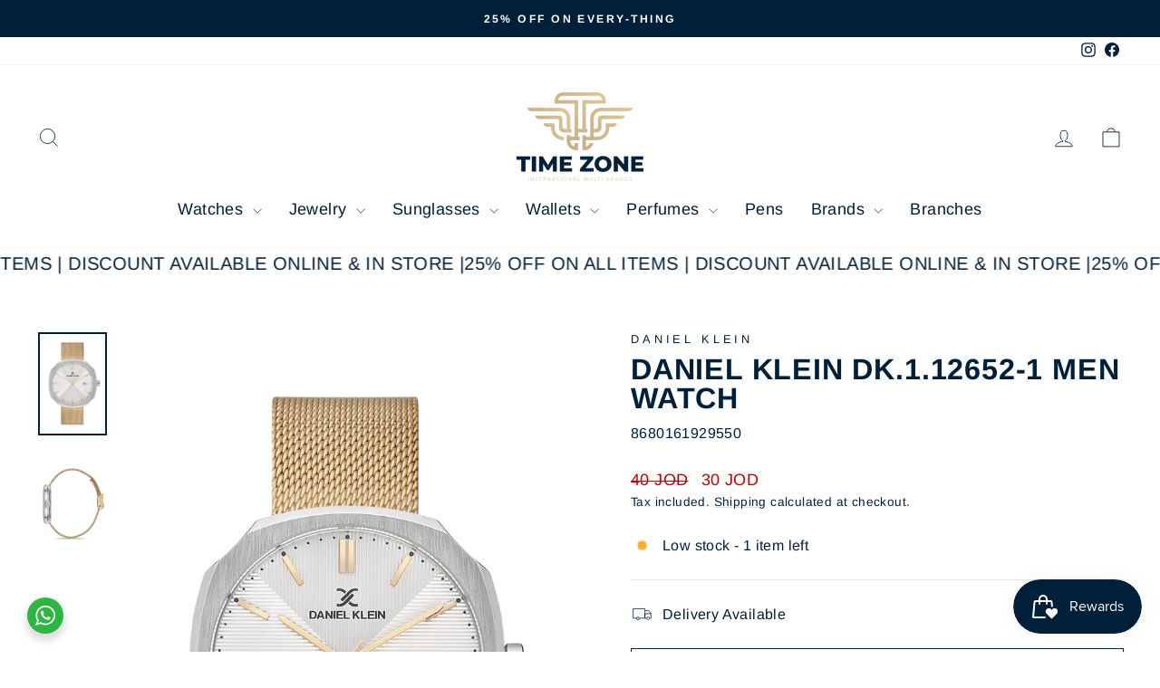

--- FILE ---
content_type: text/html; charset=utf-8
request_url: https://timezone.jo/products/daniel-klein-dk-1-12652-1-men-watch
body_size: 33596
content:
<!doctype html>
<html class="no-js" lang="en" dir="ltr">
<head>
  <meta charset="utf-8">
  <meta http-equiv="X-UA-Compatible" content="IE=edge,chrome=1">
  <meta name="viewport" content="width=device-width,initial-scale=1">
  <meta name="theme-color" content="#001f39">
  <link rel="canonical" href="https://timezone.jo/products/daniel-klein-dk-1-12652-1-men-watch">
  <link rel="preconnect" href="https://cdn.shopify.com" crossorigin>
  <link rel="preconnect" href="https://fonts.shopifycdn.com" crossorigin>
  <link rel="dns-prefetch" href="https://productreviews.shopifycdn.com">
  <link rel="dns-prefetch" href="https://ajax.googleapis.com">
  <link rel="dns-prefetch" href="https://maps.googleapis.com">
  <link rel="dns-prefetch" href="https://maps.gstatic.com"><link rel="shortcut icon" href="//timezone.jo/cdn/shop/files/Time_Zone_new_logo-200_32x32.png?v=1613750007" type="image/png" /><title>DANIEL KLEIN DK.1.12652-1 MEN WATCH
&ndash; Time Zone
</title>
<meta name="description" content="SPECIFICATION Gender: MenDial Color: SilverCase Size: 42 mmCase Material: Stainless SteelCase Color: SilverBand Material: MetalBand Color: GoldGlass : Crystal (scratch proof)Water Resistant: 3 ATMMovement Type: Analog QuartzGuarantee: Two Years (International) Upgrade your accessory collection with this analog watch fr"><meta property="og:site_name" content="Time Zone">
  <meta property="og:url" content="https://timezone.jo/products/daniel-klein-dk-1-12652-1-men-watch">
  <meta property="og:title" content="DANIEL KLEIN DK.1.12652-1 MEN WATCH">
  <meta property="og:type" content="product">
  <meta property="og:description" content="SPECIFICATION Gender: MenDial Color: SilverCase Size: 42 mmCase Material: Stainless SteelCase Color: SilverBand Material: MetalBand Color: GoldGlass : Crystal (scratch proof)Water Resistant: 3 ATMMovement Type: Analog QuartzGuarantee: Two Years (International) Upgrade your accessory collection with this analog watch fr"><meta property="og:image" content="http://timezone.jo/cdn/shop/products/DK.1.12652-1.jpg?v=1616971170">
    <meta property="og:image:secure_url" content="https://timezone.jo/cdn/shop/products/DK.1.12652-1.jpg?v=1616971170">
    <meta property="og:image:width" content="1200">
    <meta property="og:image:height" content="1800"><meta name="twitter:site" content="@">
  <meta name="twitter:card" content="summary_large_image">
  <meta name="twitter:title" content="DANIEL KLEIN DK.1.12652-1 MEN WATCH">
  <meta name="twitter:description" content="SPECIFICATION Gender: MenDial Color: SilverCase Size: 42 mmCase Material: Stainless SteelCase Color: SilverBand Material: MetalBand Color: GoldGlass : Crystal (scratch proof)Water Resistant: 3 ATMMovement Type: Analog QuartzGuarantee: Two Years (International) Upgrade your accessory collection with this analog watch fr">
<script async crossorigin fetchpriority="high" src="/cdn/shopifycloud/importmap-polyfill/es-modules-shim.2.4.0.js"></script>
<script type="importmap">
{
  "imports": {
    "element.base-media": "//timezone.jo/cdn/shop/t/24/assets/element.base-media.js?v=61305152781971747521764595087",
    "element.image.parallax": "//timezone.jo/cdn/shop/t/24/assets/element.image.parallax.js?v=59188309605188605141764595087",
    "element.model": "//timezone.jo/cdn/shop/t/24/assets/element.model.js?v=104979259955732717291764595087",
    "element.quantity-selector": "//timezone.jo/cdn/shop/t/24/assets/element.quantity-selector.js?v=68208048201360514121764595087",
    "element.text.rte": "//timezone.jo/cdn/shop/t/24/assets/element.text.rte.js?v=28194737298593644281764595087",
    "element.video": "//timezone.jo/cdn/shop/t/24/assets/element.video.js?v=110560105447302630031764595087",
    "is-land": "//timezone.jo/cdn/shop/t/24/assets/is-land.min.js?v=92343381495565747271764595088",
    "util.misc": "//timezone.jo/cdn/shop/t/24/assets/util.misc.js?v=117964846174238173191764595088",
    "util.product-loader": "//timezone.jo/cdn/shop/t/24/assets/util.product-loader.js?v=71947287259713254281764595088",
    "util.resource-loader": "//timezone.jo/cdn/shop/t/24/assets/util.resource-loader.js?v=81301169148003274841764595088",
    "vendor.in-view": "//timezone.jo/cdn/shop/t/24/assets/vendor.in-view.js?v=126891093837844970591764595088"
  }
}
</script><script type="module" src="//timezone.jo/cdn/shop/t/24/assets/is-land.min.js?v=92343381495565747271764595088"></script>
<style data-shopify>@font-face {
  font-family: Arimo;
  font-weight: 700;
  font-style: normal;
  font-display: swap;
  src: url("//timezone.jo/cdn/fonts/arimo/arimo_n7.1d2d0638e6a1228d86beb0e10006e3280ccb2d04.woff2") format("woff2"),
       url("//timezone.jo/cdn/fonts/arimo/arimo_n7.f4b9139e8eac4a17b38b8707044c20f54c3be479.woff") format("woff");
}

  @font-face {
  font-family: Arimo;
  font-weight: 400;
  font-style: normal;
  font-display: swap;
  src: url("//timezone.jo/cdn/fonts/arimo/arimo_n4.a7efb558ca22d2002248bbe6f302a98edee38e35.woff2") format("woff2"),
       url("//timezone.jo/cdn/fonts/arimo/arimo_n4.0da809f7d1d5ede2a73be7094ac00741efdb6387.woff") format("woff");
}


  @font-face {
  font-family: Arimo;
  font-weight: 600;
  font-style: normal;
  font-display: swap;
  src: url("//timezone.jo/cdn/fonts/arimo/arimo_n6.9c18b0befd86597f319b7d7f925727d04c262b32.woff2") format("woff2"),
       url("//timezone.jo/cdn/fonts/arimo/arimo_n6.422bf6679b81a8bfb1b25d19299a53688390c2b9.woff") format("woff");
}

  @font-face {
  font-family: Arimo;
  font-weight: 400;
  font-style: italic;
  font-display: swap;
  src: url("//timezone.jo/cdn/fonts/arimo/arimo_i4.438ddb21a1b98c7230698d70dc1a21df235701b2.woff2") format("woff2"),
       url("//timezone.jo/cdn/fonts/arimo/arimo_i4.0e1908a0dc1ec32fabb5a03a0c9ee2083f82e3d7.woff") format("woff");
}

  @font-face {
  font-family: Arimo;
  font-weight: 600;
  font-style: italic;
  font-display: swap;
  src: url("//timezone.jo/cdn/fonts/arimo/arimo_i6.f0bf3dae51f72fa5b2cefdfe865a6fbb7701a14c.woff2") format("woff2"),
       url("//timezone.jo/cdn/fonts/arimo/arimo_i6.3489f579170784cd222ed21c14f1e8f1a3c0d044.woff") format("woff");
}

</style><link href="//timezone.jo/cdn/shop/t/24/assets/theme.css?v=93626464380700918791764595104" rel="stylesheet" type="text/css" media="all" />
<style data-shopify>:root {
    --typeHeaderPrimary: Arimo;
    --typeHeaderFallback: sans-serif;
    --typeHeaderSize: 38px;
    --typeHeaderWeight: 700;
    --typeHeaderLineHeight: 1;
    --typeHeaderSpacing: 0.025em;

    --typeBasePrimary:Arimo;
    --typeBaseFallback:sans-serif;
    --typeBaseSize: 16px;
    --typeBaseWeight: 400;
    --typeBaseSpacing: 0.025em;
    --typeBaseLineHeight: 1.6;
    --typeBaselineHeightMinus01: 1.5;

    --typeCollectionTitle: 24px;

    --iconWeight: 2px;
    --iconLinecaps: miter;

    
        --buttonRadius: 0;
    

    --colorGridOverlayOpacity: 0.1;
    --colorAnnouncement: #001f39;
    --colorAnnouncementText: #ffffff;

    --colorBody: #ffffff;
    --colorBodyAlpha05: rgba(255, 255, 255, 0.05);
    --colorBodyDim: #f2f2f2;
    --colorBodyLightDim: #fafafa;
    --colorBodyMediumDim: #f5f5f5;


    --colorBorder: #e8e8e1;

    --colorBtnPrimary: #001f39;
    --colorBtnPrimaryLight: #003b6c;
    --colorBtnPrimaryDim: #001120;
    --colorBtnPrimaryText: #ffffff;

    --colorCartDot: #ff4f33;

    --colorDrawers: #ffffff;
    --colorDrawersDim: #f2f2f2;
    --colorDrawerBorder: #e8e8e1;
    --colorDrawerText: #001f39;
    --colorDrawerTextDark: #000000;
    --colorDrawerButton: #001f39;
    --colorDrawerButtonText: #ffffff;

    --colorFooter: #ffffff;
    --colorFooterText: #001f39;
    --colorFooterTextAlpha01: #001f39;

    --colorGridOverlay: #000000;
    --colorGridOverlayOpacity: 0.1;

    --colorHeaderTextAlpha01: rgba(0, 31, 57, 0.1);

    --colorHeroText: #ffffff;

    --colorSmallImageBg: rgba(0,0,0,0);
    --colorLargeImageBg: #001f39;

    --colorImageOverlay: #001f39;
    --colorImageOverlayOpacity: 0.1;
    --colorImageOverlayTextShadow: 0.2;

    --colorLink: #001f39;

    --colorModalBg: rgba(230, 230, 230, 0.6);

    --colorNav: #ffffff;
    --colorNavText: #001f39;

    --colorPrice: #c20000;

    --colorSaleTag: #c20000;
    --colorSaleTagText: #ffffff;

    --colorTextBody: #001f39;
    --colorTextBodyAlpha015: rgba(0, 31, 57, 0.15);
    --colorTextBodyAlpha005: rgba(0, 31, 57, 0.05);
    --colorTextBodyAlpha008: rgba(0, 31, 57, 0.08);
    --colorTextSavings: #c20000;

    --urlIcoSelect: url(//timezone.jo/cdn/shop/t/24/assets/ico-select.svg);
    --urlIcoSelectFooter: url(//timezone.jo/cdn/shop/t/24/assets/ico-select-footer.svg);
    --urlIcoSelectWhite: url(//timezone.jo/cdn/shop/t/24/assets/ico-select-white.svg);

    --grid-gutter: 17px;
    --drawer-gutter: 20px;

    --sizeChartMargin: 25px 0;
    --sizeChartIconMargin: 5px;

    --newsletterReminderPadding: 40px;

    /*Shop Pay Installments*/
    --color-body-text: #001f39;
    --color-body: #ffffff;
    --color-bg: #ffffff;
    }

    .placeholder-content {
    background-image: linear-gradient(100deg, rgba(0,0,0,0) 40%, rgba(0, 0, 0, 0.0) 63%, rgba(0,0,0,0) 79%);
    }</style><script>
    document.documentElement.className = document.documentElement.className.replace('no-js', 'js');

    window.theme = window.theme || {};
    theme.routes = {
      home: "/",
      cart: "/cart.js",
      cartPage: "/cart",
      cartAdd: "/cart/add.js",
      cartChange: "/cart/change.js",
      search: "/search",
      predictiveSearch: "/search/suggest"
    };
    theme.strings = {
      soldOut: "Sold Out",
      unavailable: "Unavailable",
      inStockLabel: "In stock, ready to ship",
      oneStockLabel: "Low stock - [count] item left",
      otherStockLabel: "Low stock - [count] items left",
      willNotShipUntil: "Ready to ship [date]",
      willBeInStockAfter: "Back in stock [date]",
      waitingForStock: "Backordered, shipping soon",
      savePrice: "Save [saved_amount]",
      cartEmpty: "Your cart is currently empty.",
      cartTermsConfirmation: "You must agree with the terms and conditions of sales to check out",
      searchCollections: "Collections",
      searchPages: "Pages",
      searchArticles: "Articles",
      productFrom: "from ",
      maxQuantity: "You can only have [quantity] of [title] in your cart."
    };
    theme.settings = {
      cartType: "drawer",
      isCustomerTemplate: false,
      moneyFormat: "{{amount_no_decimals}} JOD",
      saveType: "percent",
      productImageSize: "square",
      productImageCover: false,
      predictiveSearch: true,
      predictiveSearchType: null,
      predictiveSearchVendor: true,
      predictiveSearchPrice: false,
      quickView: true,
      themeName: 'Impulse',
      themeVersion: "8.1.0"
    };
  </script>

  <script>window.performance && window.performance.mark && window.performance.mark('shopify.content_for_header.start');</script><meta name="google-site-verification" content="pP-TB121zQoscl2kqgw03NawzZ4f6KBSstaKXashb5Y">
<meta id="shopify-digital-wallet" name="shopify-digital-wallet" content="/51780976839/digital_wallets/dialog">
<link rel="alternate" type="application/json+oembed" href="https://timezone.jo/products/daniel-klein-dk-1-12652-1-men-watch.oembed">
<script async="async" src="/checkouts/internal/preloads.js?locale=en-JO"></script>
<script id="shopify-features" type="application/json">{"accessToken":"79064f08dc5807033949a8d422a9cb6d","betas":["rich-media-storefront-analytics"],"domain":"timezone.jo","predictiveSearch":true,"shopId":51780976839,"locale":"en"}</script>
<script>var Shopify = Shopify || {};
Shopify.shop = "https-www-timezone-jo.myshopify.com";
Shopify.locale = "en";
Shopify.currency = {"active":"JOD","rate":"1.0"};
Shopify.country = "JO";
Shopify.theme = {"name":"Updated copy of Copy of Updated copy of Copy of...","id":156196798719,"schema_name":"Impulse","schema_version":"8.1.0","theme_store_id":857,"role":"main"};
Shopify.theme.handle = "null";
Shopify.theme.style = {"id":null,"handle":null};
Shopify.cdnHost = "timezone.jo/cdn";
Shopify.routes = Shopify.routes || {};
Shopify.routes.root = "/";</script>
<script type="module">!function(o){(o.Shopify=o.Shopify||{}).modules=!0}(window);</script>
<script>!function(o){function n(){var o=[];function n(){o.push(Array.prototype.slice.apply(arguments))}return n.q=o,n}var t=o.Shopify=o.Shopify||{};t.loadFeatures=n(),t.autoloadFeatures=n()}(window);</script>
<script id="shop-js-analytics" type="application/json">{"pageType":"product"}</script>
<script defer="defer" async type="module" src="//timezone.jo/cdn/shopifycloud/shop-js/modules/v2/client.init-shop-cart-sync_C5BV16lS.en.esm.js"></script>
<script defer="defer" async type="module" src="//timezone.jo/cdn/shopifycloud/shop-js/modules/v2/chunk.common_CygWptCX.esm.js"></script>
<script type="module">
  await import("//timezone.jo/cdn/shopifycloud/shop-js/modules/v2/client.init-shop-cart-sync_C5BV16lS.en.esm.js");
await import("//timezone.jo/cdn/shopifycloud/shop-js/modules/v2/chunk.common_CygWptCX.esm.js");

  window.Shopify.SignInWithShop?.initShopCartSync?.({"fedCMEnabled":true,"windoidEnabled":true});

</script>
<script>(function() {
  var isLoaded = false;
  function asyncLoad() {
    if (isLoaded) return;
    isLoaded = true;
    var urls = ["https:\/\/instafeed.nfcube.com\/cdn\/d488ac89e9153fdd78e9f1cf7ffa96a4.js?shop=https-www-timezone-jo.myshopify.com","https:\/\/cdn.hextom.com\/js\/quickannouncementbar.js?shop=https-www-timezone-jo.myshopify.com"];
    for (var i = 0; i < urls.length; i++) {
      var s = document.createElement('script');
      s.type = 'text/javascript';
      s.async = true;
      s.src = urls[i];
      var x = document.getElementsByTagName('script')[0];
      x.parentNode.insertBefore(s, x);
    }
  };
  if(window.attachEvent) {
    window.attachEvent('onload', asyncLoad);
  } else {
    window.addEventListener('load', asyncLoad, false);
  }
})();</script>
<script id="__st">var __st={"a":51780976839,"offset":10800,"reqid":"abe7f75e-8f2a-45ff-9c27-3bb440a69383-1768625529","pageurl":"timezone.jo\/products\/daniel-klein-dk-1-12652-1-men-watch","u":"5fb51243936a","p":"product","rtyp":"product","rid":6537929359559};</script>
<script>window.ShopifyPaypalV4VisibilityTracking = true;</script>
<script id="captcha-bootstrap">!function(){'use strict';const t='contact',e='account',n='new_comment',o=[[t,t],['blogs',n],['comments',n],[t,'customer']],c=[[e,'customer_login'],[e,'guest_login'],[e,'recover_customer_password'],[e,'create_customer']],r=t=>t.map((([t,e])=>`form[action*='/${t}']:not([data-nocaptcha='true']) input[name='form_type'][value='${e}']`)).join(','),a=t=>()=>t?[...document.querySelectorAll(t)].map((t=>t.form)):[];function s(){const t=[...o],e=r(t);return a(e)}const i='password',u='form_key',d=['recaptcha-v3-token','g-recaptcha-response','h-captcha-response',i],f=()=>{try{return window.sessionStorage}catch{return}},m='__shopify_v',_=t=>t.elements[u];function p(t,e,n=!1){try{const o=window.sessionStorage,c=JSON.parse(o.getItem(e)),{data:r}=function(t){const{data:e,action:n}=t;return t[m]||n?{data:e,action:n}:{data:t,action:n}}(c);for(const[e,n]of Object.entries(r))t.elements[e]&&(t.elements[e].value=n);n&&o.removeItem(e)}catch(o){console.error('form repopulation failed',{error:o})}}const l='form_type',E='cptcha';function T(t){t.dataset[E]=!0}const w=window,h=w.document,L='Shopify',v='ce_forms',y='captcha';let A=!1;((t,e)=>{const n=(g='f06e6c50-85a8-45c8-87d0-21a2b65856fe',I='https://cdn.shopify.com/shopifycloud/storefront-forms-hcaptcha/ce_storefront_forms_captcha_hcaptcha.v1.5.2.iife.js',D={infoText:'Protected by hCaptcha',privacyText:'Privacy',termsText:'Terms'},(t,e,n)=>{const o=w[L][v],c=o.bindForm;if(c)return c(t,g,e,D).then(n);var r;o.q.push([[t,g,e,D],n]),r=I,A||(h.body.append(Object.assign(h.createElement('script'),{id:'captcha-provider',async:!0,src:r})),A=!0)});var g,I,D;w[L]=w[L]||{},w[L][v]=w[L][v]||{},w[L][v].q=[],w[L][y]=w[L][y]||{},w[L][y].protect=function(t,e){n(t,void 0,e),T(t)},Object.freeze(w[L][y]),function(t,e,n,w,h,L){const[v,y,A,g]=function(t,e,n){const i=e?o:[],u=t?c:[],d=[...i,...u],f=r(d),m=r(i),_=r(d.filter((([t,e])=>n.includes(e))));return[a(f),a(m),a(_),s()]}(w,h,L),I=t=>{const e=t.target;return e instanceof HTMLFormElement?e:e&&e.form},D=t=>v().includes(t);t.addEventListener('submit',(t=>{const e=I(t);if(!e)return;const n=D(e)&&!e.dataset.hcaptchaBound&&!e.dataset.recaptchaBound,o=_(e),c=g().includes(e)&&(!o||!o.value);(n||c)&&t.preventDefault(),c&&!n&&(function(t){try{if(!f())return;!function(t){const e=f();if(!e)return;const n=_(t);if(!n)return;const o=n.value;o&&e.removeItem(o)}(t);const e=Array.from(Array(32),(()=>Math.random().toString(36)[2])).join('');!function(t,e){_(t)||t.append(Object.assign(document.createElement('input'),{type:'hidden',name:u})),t.elements[u].value=e}(t,e),function(t,e){const n=f();if(!n)return;const o=[...t.querySelectorAll(`input[type='${i}']`)].map((({name:t})=>t)),c=[...d,...o],r={};for(const[a,s]of new FormData(t).entries())c.includes(a)||(r[a]=s);n.setItem(e,JSON.stringify({[m]:1,action:t.action,data:r}))}(t,e)}catch(e){console.error('failed to persist form',e)}}(e),e.submit())}));const S=(t,e)=>{t&&!t.dataset[E]&&(n(t,e.some((e=>e===t))),T(t))};for(const o of['focusin','change'])t.addEventListener(o,(t=>{const e=I(t);D(e)&&S(e,y())}));const B=e.get('form_key'),M=e.get(l),P=B&&M;t.addEventListener('DOMContentLoaded',(()=>{const t=y();if(P)for(const e of t)e.elements[l].value===M&&p(e,B);[...new Set([...A(),...v().filter((t=>'true'===t.dataset.shopifyCaptcha))])].forEach((e=>S(e,t)))}))}(h,new URLSearchParams(w.location.search),n,t,e,['guest_login'])})(!0,!0)}();</script>
<script integrity="sha256-4kQ18oKyAcykRKYeNunJcIwy7WH5gtpwJnB7kiuLZ1E=" data-source-attribution="shopify.loadfeatures" defer="defer" src="//timezone.jo/cdn/shopifycloud/storefront/assets/storefront/load_feature-a0a9edcb.js" crossorigin="anonymous"></script>
<script data-source-attribution="shopify.dynamic_checkout.dynamic.init">var Shopify=Shopify||{};Shopify.PaymentButton=Shopify.PaymentButton||{isStorefrontPortableWallets:!0,init:function(){window.Shopify.PaymentButton.init=function(){};var t=document.createElement("script");t.src="https://timezone.jo/cdn/shopifycloud/portable-wallets/latest/portable-wallets.en.js",t.type="module",document.head.appendChild(t)}};
</script>
<script data-source-attribution="shopify.dynamic_checkout.buyer_consent">
  function portableWalletsHideBuyerConsent(e){var t=document.getElementById("shopify-buyer-consent"),n=document.getElementById("shopify-subscription-policy-button");t&&n&&(t.classList.add("hidden"),t.setAttribute("aria-hidden","true"),n.removeEventListener("click",e))}function portableWalletsShowBuyerConsent(e){var t=document.getElementById("shopify-buyer-consent"),n=document.getElementById("shopify-subscription-policy-button");t&&n&&(t.classList.remove("hidden"),t.removeAttribute("aria-hidden"),n.addEventListener("click",e))}window.Shopify?.PaymentButton&&(window.Shopify.PaymentButton.hideBuyerConsent=portableWalletsHideBuyerConsent,window.Shopify.PaymentButton.showBuyerConsent=portableWalletsShowBuyerConsent);
</script>
<script>
  function portableWalletsCleanup(e){e&&e.src&&console.error("Failed to load portable wallets script "+e.src);var t=document.querySelectorAll("shopify-accelerated-checkout .shopify-payment-button__skeleton, shopify-accelerated-checkout-cart .wallet-cart-button__skeleton"),e=document.getElementById("shopify-buyer-consent");for(let e=0;e<t.length;e++)t[e].remove();e&&e.remove()}function portableWalletsNotLoadedAsModule(e){e instanceof ErrorEvent&&"string"==typeof e.message&&e.message.includes("import.meta")&&"string"==typeof e.filename&&e.filename.includes("portable-wallets")&&(window.removeEventListener("error",portableWalletsNotLoadedAsModule),window.Shopify.PaymentButton.failedToLoad=e,"loading"===document.readyState?document.addEventListener("DOMContentLoaded",window.Shopify.PaymentButton.init):window.Shopify.PaymentButton.init())}window.addEventListener("error",portableWalletsNotLoadedAsModule);
</script>

<script type="module" src="https://timezone.jo/cdn/shopifycloud/portable-wallets/latest/portable-wallets.en.js" onError="portableWalletsCleanup(this)" crossorigin="anonymous"></script>
<script nomodule>
  document.addEventListener("DOMContentLoaded", portableWalletsCleanup);
</script>

<link id="shopify-accelerated-checkout-styles" rel="stylesheet" media="screen" href="https://timezone.jo/cdn/shopifycloud/portable-wallets/latest/accelerated-checkout-backwards-compat.css" crossorigin="anonymous">
<style id="shopify-accelerated-checkout-cart">
        #shopify-buyer-consent {
  margin-top: 1em;
  display: inline-block;
  width: 100%;
}

#shopify-buyer-consent.hidden {
  display: none;
}

#shopify-subscription-policy-button {
  background: none;
  border: none;
  padding: 0;
  text-decoration: underline;
  font-size: inherit;
  cursor: pointer;
}

#shopify-subscription-policy-button::before {
  box-shadow: none;
}

      </style>

<script>window.performance && window.performance.mark && window.performance.mark('shopify.content_for_header.end');</script>

  <style data-shopify>
    :root {
      /* Root Variables */
      /* ========================= */
      --root-color-primary: #001f39;
      --color-primary: #001f39;
      --root-color-secondary: #ffffff;
      --color-secondary: #ffffff;
      --color-sale-tag: #c20000;
      --color-sale-tag-text: #ffffff;
      --layout-section-padding-block: 3rem;
      --layout-section-padding-inline--md: 40px;
      --layout-section-max-inline-size: 1420px; 


      /* Text */
      /* ========================= */
      
      /* Body Font Styles */
      --element-text-font-family--body: Arimo;
      --element-text-font-family-fallback--body: sans-serif;
      --element-text-font-weight--body: 400;
      --element-text-letter-spacing--body: 0.025em;
      --element-text-text-transform--body: none;

      /* Body Font Sizes */
      --element-text-font-size--body: initial;
      --element-text-font-size--body-xs: 12px;
      --element-text-font-size--body-sm: 14px;
      --element-text-font-size--body-md: 16px;
      --element-text-font-size--body-lg: 18px;
      
      /* Body Line Heights */
      --element-text-line-height--body: 1.6;

      /* Heading Font Styles */
      --element-text-font-family--heading: Arimo;
      --element-text-font-family-fallback--heading: sans-serif;
      --element-text-font-weight--heading: 700;
      --element-text-letter-spacing--heading: 0.025em;
      
      
      --element-text-text-transform--heading: uppercase;
       
      
      
      /* Heading Font Sizes */
      --element-text-font-size--heading-2xl: 54px;
      --element-text-font-size--heading-xl: 38px;
      --element-text-font-size--heading-lg: 32px;
      --element-text-font-size--heading-md: 30px;
      --element-text-font-size--heading-sm: 24px;
      --element-text-font-size--heading-xs: 22px;
      
      /* Heading Line Heights */
      --element-text-line-height--heading: 1;

      /* Buttons */
      /* ========================= */
      
          --element-button-radius: 0;
      

      --element-button-padding-block: 12px;
      --element-button-text-transform: uppercase;
      --element-button-font-weight: 800;
      --element-button-font-size: max(calc(var(--typeBaseSize) - 4px), 13px);
      --element-button-letter-spacing: .3em;

      /* Base Color Variables */
      --element-button-color-primary: #001f39;
      --element-button-color-secondary: #ffffff;
      --element-button-shade-border: 100%;

      /* Hover State Variables */
      --element-button-shade-background--hover: 0%;
      --element-button-shade-border--hover: 100%;

      /* Focus State Variables */
      --element-button-color-focus: var(--color-focus);

      /* Inputs */
      /* ========================= */
      
          --element-icon-radius: 0;
      

      --element-input-font-size: var(--element-text-font-size--body-sm);
      --element-input-box-shadow-shade: 100%;

      /* Hover State Variables */
      --element-input-background-shade--hover: 0%;
      --element-input-box-shadow-spread-radius--hover: 1px;
    }

    @media only screen and (max-width: 768px) {
      :root {
        --element-button-font-size: max(calc(var(--typeBaseSize) - 5px), 11px);
      }
    }

    .element-radio {
        &:has(input[type='radio']:checked) {
          --element-button-color: var(--element-button-color-secondary);
        }
    }

    /* ATC Button Overrides */
    /* ========================= */

    .element-button[type="submit"],
    .element-button[type="submit"] .element-text,
    .element-button--shopify-payment-wrapper button {
      --element-button-padding-block: 13px;
      --element-button-padding-inline: 20px;
      --element-button-line-height: 1.42;
      --_font-size--body-md: var(--element-button-font-size);

      line-height: 1.42 !important;
    }

    /* When dynamic checkout is enabled */
    product-form:has(.element-button--shopify-payment-wrapper) {
      --element-button-color: #001f39;

      .element-button[type="submit"],
      .element-button--shopify-payment-wrapper button {
        min-height: 50px !important;
      }

      .shopify-payment-button {
        margin: 0;
      }
    }

    /* Hover animation for non-angled buttons */
    body:not([data-button_style='angled']) .element-button[type="submit"] {
      position: relative;
      overflow: hidden;

      &:after {
        content: '';
        position: absolute;
        top: 0;
        left: 150%;
        width: 200%;
        height: 100%;
        transform: skewX(-20deg);
        background-image: linear-gradient(to right,transparent, rgba(255,255,255,.25),transparent);
      }

      &:hover:after {
        animation: shine 0.75s cubic-bezier(0.01, 0.56, 1, 1);
      }
    }

    /* ANGLED STYLE - ATC Button Overrides */
    /* ========================= */
    
    [data-button_style='angled'] {
      --element-button-shade-background--active: var(--element-button-shade-background);
      --element-button-shade-border--active: var(--element-button-shade-border);

      .element-button[type="submit"] {
        --_box-shadow: none;

        position: relative;
        max-width: 94%;
        border-top: 1px solid #001f39;
        border-bottom: 1px solid #001f39;
        
        &:before,
        &:after {
          content: '';
          position: absolute;
          display: block;
          top: -1px;
          bottom: -1px;
          width: 20px;
          transform: skewX(-12deg);
          background-color: #001f39;
        }
        
        &:before {
          left: -6px;
        }
        
        &:after {
          right: -6px;
        }
      }

      /* When dynamic checkout is enabled */
      product-form:has(.element-button--shopify-payment-wrapper) {
        .element-button[type="submit"]:before,
        .element-button[type="submit"]:after {
          background-color: color-mix(in srgb,var(--_color-text) var(--_shade-background),var(--_color-background));
          border-top: 1px solid #001f39;
          border-bottom: 1px solid #001f39;
        }

        .element-button[type="submit"]:before {
          border-left: 1px solid #001f39;
        }
        
        .element-button[type="submit"]:after {
          border-right: 1px solid #001f39;
        }
      }

      .element-button--shopify-payment-wrapper {
        --_color-background: #001f39;

        button:hover,
        button:before,
        button:after {
          background-color: color-mix(in srgb,var(--_color-text) var(--_shade-background),var(--_color-background)) !important;
        }

        button:not(button:focus-visible) {
          box-shadow: none !important;
        }
      }
    }
  </style>

  <script src="//timezone.jo/cdn/shop/t/24/assets/vendor-scripts-v11.js" defer="defer"></script><script src="//timezone.jo/cdn/shop/t/24/assets/theme.js?v=22325264162658116151764595088" defer="defer"></script>
<!-- BEGIN app block: shopify://apps/smart-seo/blocks/smartseo/7b0a6064-ca2e-4392-9a1d-8c43c942357b --><meta name="smart-seo-integrated" content="true" /><!-- metatagsSavedToSEOFields:  --><!-- BEGIN app snippet: smartseo.product.metatags --><!-- product_seo_template_metafield:  --><title>DANIEL KLEIN DK.1.12652-1 MEN WATCH</title>
<meta name="description" content="SPECIFICATION Gender: MenDial Color: SilverCase Size: 42 mmCase Material: Stainless SteelCase Color: SilverBand Material: MetalBand Color: GoldGlass : Crystal (scratch proof)Water Resistant: 3 ATMMovement Type: Analog QuartzGuarantee: Two Years (International) Upgrade your accessory collection with this analog watch fr" />
<meta name="smartseo-timestamp" content="0" /><!-- END app snippet --><!-- END app block --><!-- BEGIN app block: shopify://apps/wishlist-hero/blocks/app-embed/a9a5079b-59e8-47cb-b659-ecf1c60b9b72 -->


  <script type="application/json" id="WH-ProductJson-product-template">
    {"id":6537929359559,"title":"DANIEL KLEIN DK.1.12652-1 MEN WATCH","handle":"daniel-klein-dk-1-12652-1-men-watch","description":"\u003ch6 data-mce-fragment=\"1\"\u003e\u003cspan style=\"font-size: 1.4em;\" data-mce-fragment=\"1\" data-mce-style=\"font-size: 1.4em;\"\u003e\u003cstrong data-mce-fragment=\"1\"\u003e\u003cspan style=\"text-decoration: underline;\" data-mce-fragment=\"1\" data-mce-style=\"text-decoration: underline;\"\u003eSPECIFICATION\u003c\/span\u003e\u003c\/strong\u003e\u003c\/span\u003e\u003c\/h6\u003e\n\u003cspan data-mce-fragment=\"1\"\u003eGender: Men\u003c\/span\u003e\u003cbr data-mce-fragment=\"1\"\u003e\u003cspan data-mce-fragment=\"1\"\u003eDial Color: Silver\u003c\/span\u003e\u003cbr data-mce-fragment=\"1\"\u003e\u003cspan data-mce-fragment=\"1\"\u003eCase Size: 42 mm\u003c\/span\u003e\u003cbr data-mce-fragment=\"1\"\u003e\u003cspan data-mce-fragment=\"1\"\u003eCase Material: Stainless Steel\u003c\/span\u003e\u003cbr data-mce-fragment=\"1\"\u003e\u003cspan data-mce-fragment=\"1\"\u003eCase Color: Silver\u003c\/span\u003e\u003cbr data-mce-fragment=\"1\"\u003e\u003cspan data-mce-fragment=\"1\"\u003eBand Material: Metal\u003c\/span\u003e\u003cbr data-mce-fragment=\"1\"\u003e\u003cspan data-mce-fragment=\"1\"\u003eBand Color: Gold\u003c\/span\u003e\u003cbr data-mce-fragment=\"1\"\u003e\u003cspan data-mce-fragment=\"1\"\u003eGlass : Crystal (scratch proof)\u003c\/span\u003e\u003cbr data-mce-fragment=\"1\"\u003e\u003cspan data-mce-fragment=\"1\"\u003eWater Resistant: 3 ATM\u003c\/span\u003e\u003cbr data-mce-fragment=\"1\"\u003e\u003cspan data-mce-fragment=\"1\"\u003eMovement Type: Analog Quartz\u003c\/span\u003e\u003cbr data-mce-fragment=\"1\"\u003e\u003cspan data-mce-fragment=\"1\"\u003eGuarantee: Two Years (International)\u003c\/span\u003e\u003cbr data-mce-fragment=\"1\"\u003e\n\u003ch6 data-mce-fragment=\"1\"\u003e\u003cbr data-mce-fragment=\"1\"\u003e\u003c\/h6\u003e\n\u003cul data-mce-fragment=\"1\"\u003e\u003c\/ul\u003e\n\u003cspan data-mce-fragment=\"1\"\u003eUpgrade your accessory collection with this analog watch from the house of Daniel Klein. The Silver dial and Gold Metal Band of this watch for Men offer high quality as well as lightweight feel. Designed to perfection, this watch will go well with formals and casuals too.\u003c\/span\u003e\u003cbr\u003e","published_at":"2021-03-29T02:06:01+03:00","created_at":"2021-02-25T16:02:57+02:00","vendor":"DANIEL KLEIN","type":"WATCH","tags":["Band Color : Gold","Band Material:Metal","Brands:DANIEL KLEIN","Case Color:Silver","Case Material:Stainless Steel","Case Size: L(42-47mm)","Dial Color:Silver","Gender:Men","Guarantee:Two Years (International)","Men","Movement Type:Analog Quartz","Watches","Water Resistant:3 ATM"],"price":3000,"price_min":3000,"price_max":3000,"available":true,"price_varies":false,"compare_at_price":4000,"compare_at_price_min":4000,"compare_at_price_max":4000,"compare_at_price_varies":false,"variants":[{"id":39259765702855,"title":"Default Title","option1":"Default Title","option2":null,"option3":null,"sku":"8680161929550","requires_shipping":true,"taxable":true,"featured_image":null,"available":true,"name":"DANIEL KLEIN DK.1.12652-1 MEN WATCH","public_title":null,"options":["Default Title"],"price":3000,"weight":0,"compare_at_price":4000,"inventory_management":"shopify","barcode":"","requires_selling_plan":false,"selling_plan_allocations":[]}],"images":["\/\/timezone.jo\/cdn\/shop\/products\/DK.1.12652-1.jpg?v=1616971170","\/\/timezone.jo\/cdn\/shop\/products\/DK.1.12652-1.1.jpg?v=1616971170"],"featured_image":"\/\/timezone.jo\/cdn\/shop\/products\/DK.1.12652-1.jpg?v=1616971170","options":["Title"],"media":[{"alt":null,"id":20183601905863,"position":1,"preview_image":{"aspect_ratio":0.667,"height":1800,"width":1200,"src":"\/\/timezone.jo\/cdn\/shop\/products\/DK.1.12652-1.jpg?v=1616971170"},"aspect_ratio":0.667,"height":1800,"media_type":"image","src":"\/\/timezone.jo\/cdn\/shop\/products\/DK.1.12652-1.jpg?v=1616971170","width":1200},{"alt":null,"id":20183603183815,"position":2,"preview_image":{"aspect_ratio":0.667,"height":1800,"width":1200,"src":"\/\/timezone.jo\/cdn\/shop\/products\/DK.1.12652-1.1.jpg?v=1616971170"},"aspect_ratio":0.667,"height":1800,"media_type":"image","src":"\/\/timezone.jo\/cdn\/shop\/products\/DK.1.12652-1.1.jpg?v=1616971170","width":1200}],"requires_selling_plan":false,"selling_plan_groups":[],"content":"\u003ch6 data-mce-fragment=\"1\"\u003e\u003cspan style=\"font-size: 1.4em;\" data-mce-fragment=\"1\" data-mce-style=\"font-size: 1.4em;\"\u003e\u003cstrong data-mce-fragment=\"1\"\u003e\u003cspan style=\"text-decoration: underline;\" data-mce-fragment=\"1\" data-mce-style=\"text-decoration: underline;\"\u003eSPECIFICATION\u003c\/span\u003e\u003c\/strong\u003e\u003c\/span\u003e\u003c\/h6\u003e\n\u003cspan data-mce-fragment=\"1\"\u003eGender: Men\u003c\/span\u003e\u003cbr data-mce-fragment=\"1\"\u003e\u003cspan data-mce-fragment=\"1\"\u003eDial Color: Silver\u003c\/span\u003e\u003cbr data-mce-fragment=\"1\"\u003e\u003cspan data-mce-fragment=\"1\"\u003eCase Size: 42 mm\u003c\/span\u003e\u003cbr data-mce-fragment=\"1\"\u003e\u003cspan data-mce-fragment=\"1\"\u003eCase Material: Stainless Steel\u003c\/span\u003e\u003cbr data-mce-fragment=\"1\"\u003e\u003cspan data-mce-fragment=\"1\"\u003eCase Color: Silver\u003c\/span\u003e\u003cbr data-mce-fragment=\"1\"\u003e\u003cspan data-mce-fragment=\"1\"\u003eBand Material: Metal\u003c\/span\u003e\u003cbr data-mce-fragment=\"1\"\u003e\u003cspan data-mce-fragment=\"1\"\u003eBand Color: Gold\u003c\/span\u003e\u003cbr data-mce-fragment=\"1\"\u003e\u003cspan data-mce-fragment=\"1\"\u003eGlass : Crystal (scratch proof)\u003c\/span\u003e\u003cbr data-mce-fragment=\"1\"\u003e\u003cspan data-mce-fragment=\"1\"\u003eWater Resistant: 3 ATM\u003c\/span\u003e\u003cbr data-mce-fragment=\"1\"\u003e\u003cspan data-mce-fragment=\"1\"\u003eMovement Type: Analog Quartz\u003c\/span\u003e\u003cbr data-mce-fragment=\"1\"\u003e\u003cspan data-mce-fragment=\"1\"\u003eGuarantee: Two Years (International)\u003c\/span\u003e\u003cbr data-mce-fragment=\"1\"\u003e\n\u003ch6 data-mce-fragment=\"1\"\u003e\u003cbr data-mce-fragment=\"1\"\u003e\u003c\/h6\u003e\n\u003cul data-mce-fragment=\"1\"\u003e\u003c\/ul\u003e\n\u003cspan data-mce-fragment=\"1\"\u003eUpgrade your accessory collection with this analog watch from the house of Daniel Klein. The Silver dial and Gold Metal Band of this watch for Men offer high quality as well as lightweight feel. Designed to perfection, this watch will go well with formals and casuals too.\u003c\/span\u003e\u003cbr\u003e"}
  </script>

<script type="text/javascript">
  
    window.wishlisthero_buttonProdPageClasses = [];
  
  
    window.wishlisthero_cartDotClasses = [];
  
</script>
<!-- BEGIN app snippet: extraStyles -->

<style>
  .wishlisthero-floating {
    position: absolute;
    top: 5px;
    z-index: 21;
    border-radius: 100%;
    width: fit-content;
    right: 5px;
    left: auto;
    &.wlh-left-btn {
      left: 5px !important;
      right: auto !important;
    }
    &.wlh-right-btn {
      right: 5px !important;
      left: auto !important;
    }
    
  }
  @media(min-width:1300px) {
    .product-item__link.product-item__image--margins .wishlisthero-floating, {
      
        left: 50% !important;
        margin-left: -295px;
      
    }
  }
  .MuiTypography-h1,.MuiTypography-h2,.MuiTypography-h3,.MuiTypography-h4,.MuiTypography-h5,.MuiTypography-h6,.MuiButton-root,.MuiCardHeader-title a {
    font-family: ,  !important;
  }
</style>






<!-- END app snippet -->
<!-- BEGIN app snippet: renderAssets -->

  <link rel="preload" href="https://cdn.shopify.com/extensions/019badc7-12fe-783e-9dfe-907190f91114/wishlist-hero-81/assets/default.css" as="style" onload="this.onload=null;this.rel='stylesheet'">
  <noscript><link href="//cdn.shopify.com/extensions/019badc7-12fe-783e-9dfe-907190f91114/wishlist-hero-81/assets/default.css" rel="stylesheet" type="text/css" media="all" /></noscript>
  <script defer src="https://cdn.shopify.com/extensions/019badc7-12fe-783e-9dfe-907190f91114/wishlist-hero-81/assets/default.js"></script>
<!-- END app snippet -->


<script type="text/javascript">
  try{
  
    var scr_bdl_path = "https://cdn.shopify.com/extensions/019badc7-12fe-783e-9dfe-907190f91114/wishlist-hero-81/assets/bundle2.js";
    window._wh_asset_path = scr_bdl_path.substring(0,scr_bdl_path.lastIndexOf("/")) + "/";
  

  }catch(e){ console.log(e)}
  try{

  
    window.WishListHero_setting = {"ButtonColor":"rgb(144, 86, 162)","IconColor":"rgba(255, 255, 255, 1)","IconType":"Heart","IconTypeNum":"1","ThrdParty_Trans_active":false,"ButtonTextBeforeAdding":"Add to wishlist","ButtonTextAfterAdding":"ADDED TO WISHLIST","AnimationAfterAddition":"None","ButtonTextAddToCart":"ADD TO CART","ButtonTextOutOfStock":"OUT OF STOCK","ButtonTextAddAllToCart":"ADD ALL TO CART","ButtonTextRemoveAllToCart":"REMOVE ALL FROM WISHLIST","AddedProductNotificationText":"Product added to wishlist successfully","AddedProductToCartNotificationText":"Product added to cart successfully","ViewCartLinkText":"View Cart","SharePopup_TitleText":"Share My wishlist","SharePopup_shareBtnText":"Share wishlist","SharePopup_shareHederText":"Share on Social Networks","SharePopup_shareCopyText":"Or copy Wishlist link to share","SharePopup_shareCancelBtnText":"cancel","SharePopup_shareCopyBtnText":"copy","SharePopup_shareCopiedText":"Copied","SendEMailPopup_BtnText":"send email","SendEMailPopup_FromText":"Your Name","SendEMailPopup_ToText":"To email","SendEMailPopup_BodyText":"Note","SendEMailPopup_SendBtnText":"send","SendEMailPopup_SendNotificationText":"email sent successfully","SendEMailPopup_TitleText":"Send My Wislist via Email","AddProductMessageText":"Are you sure you want to add all items to cart ?","RemoveProductMessageText":"Are you sure you want to remove this item from your wishlist ?","RemoveAllProductMessageText":"Are you sure you want to remove all items from your wishlist ?","RemovedProductNotificationText":"Product removed from wishlist successfully","AddAllOutOfStockProductNotificationText":"There seems to have been an issue adding items to cart, please try again later","RemovePopupOkText":"ok","RemovePopup_HeaderText":"ARE YOU SURE?","ViewWishlistText":"View wishlist","EmptyWishlistText":"there are no items in this wishlist","BuyNowButtonText":"Buy Now","BuyNowButtonColor":"rgb(144, 86, 162)","BuyNowTextButtonColor":"rgb(255, 255, 255)","Wishlist_Title":"My Wishlist","WishlistHeaderTitleAlignment":"Left","WishlistProductImageSize":"Normal","PriceColor":"rgb(0, 122, 206)","HeaderFontSize":"30","PriceFontSize":"18","ProductNameFontSize":"16","LaunchPointType":"header_menu","DisplayWishlistAs":"popup_window","DisplayButtonAs":"button_with_icon","PopupSize":"md","ButtonUserConfirmationState":"skipped","HideAddToCartButton":false,"NoRedirectAfterAddToCart":false,"DisableGuestCustomer":false,"LoginPopupContent":"Please login to save your wishlist across devices.","LoginPopupLoginBtnText":"Login","LoginPopupContentFontSize":"20","NotificationPopupPosition":"right","WishlistButtonTextColor":"rgba(255, 255, 255, 1)","EnableRemoveFromWishlistAfterAddButtonText":"Remove from wishlist","_id":"665303b0fee05f1bf8ee896d","EnableCollection":false,"EnableShare":true,"RemovePowerBy":false,"EnableFBPixel":false,"DisapleApp":true,"FloatPointPossition":"bottom_right","HeartStateToggle":true,"HeaderMenuItemsIndicator":true,"EnableRemoveFromWishlistAfterAdd":true,"Shop":"https-www-timezone-jo.myshopify.com","shop":"https-www-timezone-jo.myshopify.com","Status":"Active","Plan":"FREE"};
    if(typeof(window.WishListHero_setting_theme_override) != "undefined"){
                                                                                window.WishListHero_setting = {
                                                                                    ...window.WishListHero_setting,
                                                                                    ...window.WishListHero_setting_theme_override
                                                                                };
                                                                            }
                                                                            // Done

  

  }catch(e){ console.error('Error loading config',e); }
</script>


  <script src="https://cdn.shopify.com/extensions/019badc7-12fe-783e-9dfe-907190f91114/wishlist-hero-81/assets/bundle2.js" defer></script>



<script type="text/javascript">
  if (!window.__wishlistHeroArriveScriptLoaded) {
    window.__wishlistHeroArriveScriptLoaded = true;
    function wh_loadScript(scriptUrl) {
      const script = document.createElement('script'); script.src = scriptUrl;
      document.body.appendChild(script);
      return new Promise((res, rej) => { script.onload = function () { res(); }; script.onerror = function () { rej(); } });
    }
  }
  document.addEventListener("DOMContentLoaded", () => {
      wh_loadScript('https://cdn.shopify.com/extensions/019badc7-12fe-783e-9dfe-907190f91114/wishlist-hero-81/assets/arrive.min.js').then(function () {
          document.arrive('.wishlist-hero-custom-button', function (wishlistButton) {
              var ev = new
                  CustomEvent('wishlist-hero-add-to-custom-element', { detail: wishlistButton }); document.dispatchEvent(ev);
          });
      });
  });
</script>


<!-- BEGIN app snippet: TransArray -->
<script>
  window.WLH_reload_translations = function() {
    let _wlh_res = {};
    if (window.WishListHero_setting && window.WishListHero_setting['ThrdParty_Trans_active']) {

      
        

        window.WishListHero_setting["ButtonTextBeforeAdding"] = "";
        _wlh_res["ButtonTextBeforeAdding"] = "";
        

        window.WishListHero_setting["ButtonTextAfterAdding"] = "";
        _wlh_res["ButtonTextAfterAdding"] = "";
        

        window.WishListHero_setting["ButtonTextAddToCart"] = "";
        _wlh_res["ButtonTextAddToCart"] = "";
        

        window.WishListHero_setting["ButtonTextOutOfStock"] = "";
        _wlh_res["ButtonTextOutOfStock"] = "";
        

        window.WishListHero_setting["ButtonTextAddAllToCart"] = "";
        _wlh_res["ButtonTextAddAllToCart"] = "";
        

        window.WishListHero_setting["ButtonTextRemoveAllToCart"] = "";
        _wlh_res["ButtonTextRemoveAllToCart"] = "";
        

        window.WishListHero_setting["AddedProductNotificationText"] = "";
        _wlh_res["AddedProductNotificationText"] = "";
        

        window.WishListHero_setting["AddedProductToCartNotificationText"] = "";
        _wlh_res["AddedProductToCartNotificationText"] = "";
        

        window.WishListHero_setting["ViewCartLinkText"] = "";
        _wlh_res["ViewCartLinkText"] = "";
        

        window.WishListHero_setting["SharePopup_TitleText"] = "";
        _wlh_res["SharePopup_TitleText"] = "";
        

        window.WishListHero_setting["SharePopup_shareBtnText"] = "";
        _wlh_res["SharePopup_shareBtnText"] = "";
        

        window.WishListHero_setting["SharePopup_shareHederText"] = "";
        _wlh_res["SharePopup_shareHederText"] = "";
        

        window.WishListHero_setting["SharePopup_shareCopyText"] = "";
        _wlh_res["SharePopup_shareCopyText"] = "";
        

        window.WishListHero_setting["SharePopup_shareCancelBtnText"] = "";
        _wlh_res["SharePopup_shareCancelBtnText"] = "";
        

        window.WishListHero_setting["SharePopup_shareCopyBtnText"] = "";
        _wlh_res["SharePopup_shareCopyBtnText"] = "";
        

        window.WishListHero_setting["SendEMailPopup_BtnText"] = "";
        _wlh_res["SendEMailPopup_BtnText"] = "";
        

        window.WishListHero_setting["SendEMailPopup_FromText"] = "";
        _wlh_res["SendEMailPopup_FromText"] = "";
        

        window.WishListHero_setting["SendEMailPopup_ToText"] = "";
        _wlh_res["SendEMailPopup_ToText"] = "";
        

        window.WishListHero_setting["SendEMailPopup_BodyText"] = "";
        _wlh_res["SendEMailPopup_BodyText"] = "";
        

        window.WishListHero_setting["SendEMailPopup_SendBtnText"] = "";
        _wlh_res["SendEMailPopup_SendBtnText"] = "";
        

        window.WishListHero_setting["SendEMailPopup_SendNotificationText"] = "";
        _wlh_res["SendEMailPopup_SendNotificationText"] = "";
        

        window.WishListHero_setting["SendEMailPopup_TitleText"] = "";
        _wlh_res["SendEMailPopup_TitleText"] = "";
        

        window.WishListHero_setting["AddProductMessageText"] = "";
        _wlh_res["AddProductMessageText"] = "";
        

        window.WishListHero_setting["RemoveProductMessageText"] = "";
        _wlh_res["RemoveProductMessageText"] = "";
        

        window.WishListHero_setting["RemoveAllProductMessageText"] = "";
        _wlh_res["RemoveAllProductMessageText"] = "";
        

        window.WishListHero_setting["RemovedProductNotificationText"] = "";
        _wlh_res["RemovedProductNotificationText"] = "";
        

        window.WishListHero_setting["AddAllOutOfStockProductNotificationText"] = "";
        _wlh_res["AddAllOutOfStockProductNotificationText"] = "";
        

        window.WishListHero_setting["RemovePopupOkText"] = "";
        _wlh_res["RemovePopupOkText"] = "";
        

        window.WishListHero_setting["RemovePopup_HeaderText"] = "";
        _wlh_res["RemovePopup_HeaderText"] = "";
        

        window.WishListHero_setting["ViewWishlistText"] = "";
        _wlh_res["ViewWishlistText"] = "";
        

        window.WishListHero_setting["EmptyWishlistText"] = "";
        _wlh_res["EmptyWishlistText"] = "";
        

        window.WishListHero_setting["BuyNowButtonText"] = "";
        _wlh_res["BuyNowButtonText"] = "";
        

        window.WishListHero_setting["Wishlist_Title"] = "";
        _wlh_res["Wishlist_Title"] = "";
        

        window.WishListHero_setting["LoginPopupContent"] = "";
        _wlh_res["LoginPopupContent"] = "";
        

        window.WishListHero_setting["LoginPopupLoginBtnText"] = "";
        _wlh_res["LoginPopupLoginBtnText"] = "";
        

        window.WishListHero_setting["EnableRemoveFromWishlistAfterAddButtonText"] = "";
        _wlh_res["EnableRemoveFromWishlistAfterAddButtonText"] = "";
        

        window.WishListHero_setting["LowStockEmailSubject"] = "";
        _wlh_res["LowStockEmailSubject"] = "";
        

        window.WishListHero_setting["OnSaleEmailSubject"] = "";
        _wlh_res["OnSaleEmailSubject"] = "";
        

        window.WishListHero_setting["SharePopup_shareCopiedText"] = "";
        _wlh_res["SharePopup_shareCopiedText"] = "";
    }
    return _wlh_res;
  }
  window.WLH_reload_translations();
</script><!-- END app snippet -->

<!-- END app block --><script src="https://cdn.shopify.com/extensions/019b8f3c-2447-7129-ba87-410dff7202af/spin-wheel-ea-1122/assets/main-ea-spin.js" type="text/javascript" defer="defer"></script>
<link href="https://cdn.shopify.com/extensions/019b8f3c-2447-7129-ba87-410dff7202af/spin-wheel-ea-1122/assets/main-ea-spin.css" rel="stylesheet" type="text/css" media="all">
<script src="https://cdn.shopify.com/extensions/019bc7e9-d98c-71e0-bb25-69de9349bf29/smile-io-266/assets/smile-loader.js" type="text/javascript" defer="defer"></script>
<link href="https://monorail-edge.shopifysvc.com" rel="dns-prefetch">
<script>(function(){if ("sendBeacon" in navigator && "performance" in window) {try {var session_token_from_headers = performance.getEntriesByType('navigation')[0].serverTiming.find(x => x.name == '_s').description;} catch {var session_token_from_headers = undefined;}var session_cookie_matches = document.cookie.match(/_shopify_s=([^;]*)/);var session_token_from_cookie = session_cookie_matches && session_cookie_matches.length === 2 ? session_cookie_matches[1] : "";var session_token = session_token_from_headers || session_token_from_cookie || "";function handle_abandonment_event(e) {var entries = performance.getEntries().filter(function(entry) {return /monorail-edge.shopifysvc.com/.test(entry.name);});if (!window.abandonment_tracked && entries.length === 0) {window.abandonment_tracked = true;var currentMs = Date.now();var navigation_start = performance.timing.navigationStart;var payload = {shop_id: 51780976839,url: window.location.href,navigation_start,duration: currentMs - navigation_start,session_token,page_type: "product"};window.navigator.sendBeacon("https://monorail-edge.shopifysvc.com/v1/produce", JSON.stringify({schema_id: "online_store_buyer_site_abandonment/1.1",payload: payload,metadata: {event_created_at_ms: currentMs,event_sent_at_ms: currentMs}}));}}window.addEventListener('pagehide', handle_abandonment_event);}}());</script>
<script id="web-pixels-manager-setup">(function e(e,d,r,n,o){if(void 0===o&&(o={}),!Boolean(null===(a=null===(i=window.Shopify)||void 0===i?void 0:i.analytics)||void 0===a?void 0:a.replayQueue)){var i,a;window.Shopify=window.Shopify||{};var t=window.Shopify;t.analytics=t.analytics||{};var s=t.analytics;s.replayQueue=[],s.publish=function(e,d,r){return s.replayQueue.push([e,d,r]),!0};try{self.performance.mark("wpm:start")}catch(e){}var l=function(){var e={modern:/Edge?\/(1{2}[4-9]|1[2-9]\d|[2-9]\d{2}|\d{4,})\.\d+(\.\d+|)|Firefox\/(1{2}[4-9]|1[2-9]\d|[2-9]\d{2}|\d{4,})\.\d+(\.\d+|)|Chrom(ium|e)\/(9{2}|\d{3,})\.\d+(\.\d+|)|(Maci|X1{2}).+ Version\/(15\.\d+|(1[6-9]|[2-9]\d|\d{3,})\.\d+)([,.]\d+|)( \(\w+\)|)( Mobile\/\w+|) Safari\/|Chrome.+OPR\/(9{2}|\d{3,})\.\d+\.\d+|(CPU[ +]OS|iPhone[ +]OS|CPU[ +]iPhone|CPU IPhone OS|CPU iPad OS)[ +]+(15[._]\d+|(1[6-9]|[2-9]\d|\d{3,})[._]\d+)([._]\d+|)|Android:?[ /-](13[3-9]|1[4-9]\d|[2-9]\d{2}|\d{4,})(\.\d+|)(\.\d+|)|Android.+Firefox\/(13[5-9]|1[4-9]\d|[2-9]\d{2}|\d{4,})\.\d+(\.\d+|)|Android.+Chrom(ium|e)\/(13[3-9]|1[4-9]\d|[2-9]\d{2}|\d{4,})\.\d+(\.\d+|)|SamsungBrowser\/([2-9]\d|\d{3,})\.\d+/,legacy:/Edge?\/(1[6-9]|[2-9]\d|\d{3,})\.\d+(\.\d+|)|Firefox\/(5[4-9]|[6-9]\d|\d{3,})\.\d+(\.\d+|)|Chrom(ium|e)\/(5[1-9]|[6-9]\d|\d{3,})\.\d+(\.\d+|)([\d.]+$|.*Safari\/(?![\d.]+ Edge\/[\d.]+$))|(Maci|X1{2}).+ Version\/(10\.\d+|(1[1-9]|[2-9]\d|\d{3,})\.\d+)([,.]\d+|)( \(\w+\)|)( Mobile\/\w+|) Safari\/|Chrome.+OPR\/(3[89]|[4-9]\d|\d{3,})\.\d+\.\d+|(CPU[ +]OS|iPhone[ +]OS|CPU[ +]iPhone|CPU IPhone OS|CPU iPad OS)[ +]+(10[._]\d+|(1[1-9]|[2-9]\d|\d{3,})[._]\d+)([._]\d+|)|Android:?[ /-](13[3-9]|1[4-9]\d|[2-9]\d{2}|\d{4,})(\.\d+|)(\.\d+|)|Mobile Safari.+OPR\/([89]\d|\d{3,})\.\d+\.\d+|Android.+Firefox\/(13[5-9]|1[4-9]\d|[2-9]\d{2}|\d{4,})\.\d+(\.\d+|)|Android.+Chrom(ium|e)\/(13[3-9]|1[4-9]\d|[2-9]\d{2}|\d{4,})\.\d+(\.\d+|)|Android.+(UC? ?Browser|UCWEB|U3)[ /]?(15\.([5-9]|\d{2,})|(1[6-9]|[2-9]\d|\d{3,})\.\d+)\.\d+|SamsungBrowser\/(5\.\d+|([6-9]|\d{2,})\.\d+)|Android.+MQ{2}Browser\/(14(\.(9|\d{2,})|)|(1[5-9]|[2-9]\d|\d{3,})(\.\d+|))(\.\d+|)|K[Aa][Ii]OS\/(3\.\d+|([4-9]|\d{2,})\.\d+)(\.\d+|)/},d=e.modern,r=e.legacy,n=navigator.userAgent;return n.match(d)?"modern":n.match(r)?"legacy":"unknown"}(),u="modern"===l?"modern":"legacy",c=(null!=n?n:{modern:"",legacy:""})[u],f=function(e){return[e.baseUrl,"/wpm","/b",e.hashVersion,"modern"===e.buildTarget?"m":"l",".js"].join("")}({baseUrl:d,hashVersion:r,buildTarget:u}),m=function(e){var d=e.version,r=e.bundleTarget,n=e.surface,o=e.pageUrl,i=e.monorailEndpoint;return{emit:function(e){var a=e.status,t=e.errorMsg,s=(new Date).getTime(),l=JSON.stringify({metadata:{event_sent_at_ms:s},events:[{schema_id:"web_pixels_manager_load/3.1",payload:{version:d,bundle_target:r,page_url:o,status:a,surface:n,error_msg:t},metadata:{event_created_at_ms:s}}]});if(!i)return console&&console.warn&&console.warn("[Web Pixels Manager] No Monorail endpoint provided, skipping logging."),!1;try{return self.navigator.sendBeacon.bind(self.navigator)(i,l)}catch(e){}var u=new XMLHttpRequest;try{return u.open("POST",i,!0),u.setRequestHeader("Content-Type","text/plain"),u.send(l),!0}catch(e){return console&&console.warn&&console.warn("[Web Pixels Manager] Got an unhandled error while logging to Monorail."),!1}}}}({version:r,bundleTarget:l,surface:e.surface,pageUrl:self.location.href,monorailEndpoint:e.monorailEndpoint});try{o.browserTarget=l,function(e){var d=e.src,r=e.async,n=void 0===r||r,o=e.onload,i=e.onerror,a=e.sri,t=e.scriptDataAttributes,s=void 0===t?{}:t,l=document.createElement("script"),u=document.querySelector("head"),c=document.querySelector("body");if(l.async=n,l.src=d,a&&(l.integrity=a,l.crossOrigin="anonymous"),s)for(var f in s)if(Object.prototype.hasOwnProperty.call(s,f))try{l.dataset[f]=s[f]}catch(e){}if(o&&l.addEventListener("load",o),i&&l.addEventListener("error",i),u)u.appendChild(l);else{if(!c)throw new Error("Did not find a head or body element to append the script");c.appendChild(l)}}({src:f,async:!0,onload:function(){if(!function(){var e,d;return Boolean(null===(d=null===(e=window.Shopify)||void 0===e?void 0:e.analytics)||void 0===d?void 0:d.initialized)}()){var d=window.webPixelsManager.init(e)||void 0;if(d){var r=window.Shopify.analytics;r.replayQueue.forEach((function(e){var r=e[0],n=e[1],o=e[2];d.publishCustomEvent(r,n,o)})),r.replayQueue=[],r.publish=d.publishCustomEvent,r.visitor=d.visitor,r.initialized=!0}}},onerror:function(){return m.emit({status:"failed",errorMsg:"".concat(f," has failed to load")})},sri:function(e){var d=/^sha384-[A-Za-z0-9+/=]+$/;return"string"==typeof e&&d.test(e)}(c)?c:"",scriptDataAttributes:o}),m.emit({status:"loading"})}catch(e){m.emit({status:"failed",errorMsg:(null==e?void 0:e.message)||"Unknown error"})}}})({shopId: 51780976839,storefrontBaseUrl: "https://timezone.jo",extensionsBaseUrl: "https://extensions.shopifycdn.com/cdn/shopifycloud/web-pixels-manager",monorailEndpoint: "https://monorail-edge.shopifysvc.com/unstable/produce_batch",surface: "storefront-renderer",enabledBetaFlags: ["2dca8a86"],webPixelsConfigList: [{"id":"827261183","configuration":"{\"pixelId\":\"02384482-4449-4015-9455-85563d6d534f\"}","eventPayloadVersion":"v1","runtimeContext":"STRICT","scriptVersion":"c119f01612c13b62ab52809eb08154bb","type":"APP","apiClientId":2556259,"privacyPurposes":["ANALYTICS","MARKETING","SALE_OF_DATA"],"dataSharingAdjustments":{"protectedCustomerApprovalScopes":["read_customer_address","read_customer_email","read_customer_name","read_customer_personal_data","read_customer_phone"]}},{"id":"464126207","configuration":"{\"config\":\"{\\\"google_tag_ids\\\":[\\\"G-F45SCSSQXC\\\",\\\"AW-825160184\\\",\\\"GT-NS8G6V5\\\"],\\\"target_country\\\":\\\"JO\\\",\\\"gtag_events\\\":[{\\\"type\\\":\\\"search\\\",\\\"action_label\\\":[\\\"G-F45SCSSQXC\\\",\\\"AW-825160184\\\/yIE_CKjPvv0BEPjju4kD\\\"]},{\\\"type\\\":\\\"begin_checkout\\\",\\\"action_label\\\":[\\\"G-F45SCSSQXC\\\",\\\"AW-825160184\\\/bhRVCKXPvv0BEPjju4kD\\\"]},{\\\"type\\\":\\\"view_item\\\",\\\"action_label\\\":[\\\"G-F45SCSSQXC\\\",\\\"AW-825160184\\\/a8HeCJ_Pvv0BEPjju4kD\\\",\\\"MC-PF4LWPYV7V\\\"]},{\\\"type\\\":\\\"purchase\\\",\\\"action_label\\\":[\\\"G-F45SCSSQXC\\\",\\\"AW-825160184\\\/jX5lCJzPvv0BEPjju4kD\\\",\\\"MC-PF4LWPYV7V\\\"]},{\\\"type\\\":\\\"page_view\\\",\\\"action_label\\\":[\\\"G-F45SCSSQXC\\\",\\\"AW-825160184\\\/-9mkCJnPvv0BEPjju4kD\\\",\\\"MC-PF4LWPYV7V\\\"]},{\\\"type\\\":\\\"add_payment_info\\\",\\\"action_label\\\":[\\\"G-F45SCSSQXC\\\",\\\"AW-825160184\\\/FtZ4CKvPvv0BEPjju4kD\\\"]},{\\\"type\\\":\\\"add_to_cart\\\",\\\"action_label\\\":[\\\"G-F45SCSSQXC\\\",\\\"AW-825160184\\\/f8wTCKLPvv0BEPjju4kD\\\"]}],\\\"enable_monitoring_mode\\\":false}\"}","eventPayloadVersion":"v1","runtimeContext":"OPEN","scriptVersion":"b2a88bafab3e21179ed38636efcd8a93","type":"APP","apiClientId":1780363,"privacyPurposes":[],"dataSharingAdjustments":{"protectedCustomerApprovalScopes":["read_customer_address","read_customer_email","read_customer_name","read_customer_personal_data","read_customer_phone"]}},{"id":"444498175","configuration":"{\"pixelCode\":\"C5TCNTOQCDCR9TK89CIG\"}","eventPayloadVersion":"v1","runtimeContext":"STRICT","scriptVersion":"22e92c2ad45662f435e4801458fb78cc","type":"APP","apiClientId":4383523,"privacyPurposes":["ANALYTICS","MARKETING","SALE_OF_DATA"],"dataSharingAdjustments":{"protectedCustomerApprovalScopes":["read_customer_address","read_customer_email","read_customer_name","read_customer_personal_data","read_customer_phone"]}},{"id":"199885055","configuration":"{\"pixel_id\":\"733535603962151\",\"pixel_type\":\"facebook_pixel\",\"metaapp_system_user_token\":\"-\"}","eventPayloadVersion":"v1","runtimeContext":"OPEN","scriptVersion":"ca16bc87fe92b6042fbaa3acc2fbdaa6","type":"APP","apiClientId":2329312,"privacyPurposes":["ANALYTICS","MARKETING","SALE_OF_DATA"],"dataSharingAdjustments":{"protectedCustomerApprovalScopes":["read_customer_address","read_customer_email","read_customer_name","read_customer_personal_data","read_customer_phone"]}},{"id":"89194751","eventPayloadVersion":"v1","runtimeContext":"LAX","scriptVersion":"1","type":"CUSTOM","privacyPurposes":["ANALYTICS"],"name":"Google Analytics tag (migrated)"},{"id":"shopify-app-pixel","configuration":"{}","eventPayloadVersion":"v1","runtimeContext":"STRICT","scriptVersion":"0450","apiClientId":"shopify-pixel","type":"APP","privacyPurposes":["ANALYTICS","MARKETING"]},{"id":"shopify-custom-pixel","eventPayloadVersion":"v1","runtimeContext":"LAX","scriptVersion":"0450","apiClientId":"shopify-pixel","type":"CUSTOM","privacyPurposes":["ANALYTICS","MARKETING"]}],isMerchantRequest: false,initData: {"shop":{"name":"Time Zone","paymentSettings":{"currencyCode":"JOD"},"myshopifyDomain":"https-www-timezone-jo.myshopify.com","countryCode":"JO","storefrontUrl":"https:\/\/timezone.jo"},"customer":null,"cart":null,"checkout":null,"productVariants":[{"price":{"amount":30.0,"currencyCode":"JOD"},"product":{"title":"DANIEL KLEIN DK.1.12652-1 MEN WATCH","vendor":"DANIEL KLEIN","id":"6537929359559","untranslatedTitle":"DANIEL KLEIN DK.1.12652-1 MEN WATCH","url":"\/products\/daniel-klein-dk-1-12652-1-men-watch","type":"WATCH"},"id":"39259765702855","image":{"src":"\/\/timezone.jo\/cdn\/shop\/products\/DK.1.12652-1.jpg?v=1616971170"},"sku":"8680161929550","title":"Default Title","untranslatedTitle":"Default Title"}],"purchasingCompany":null},},"https://timezone.jo/cdn","fcfee988w5aeb613cpc8e4bc33m6693e112",{"modern":"","legacy":""},{"shopId":"51780976839","storefrontBaseUrl":"https:\/\/timezone.jo","extensionBaseUrl":"https:\/\/extensions.shopifycdn.com\/cdn\/shopifycloud\/web-pixels-manager","surface":"storefront-renderer","enabledBetaFlags":"[\"2dca8a86\"]","isMerchantRequest":"false","hashVersion":"fcfee988w5aeb613cpc8e4bc33m6693e112","publish":"custom","events":"[[\"page_viewed\",{}],[\"product_viewed\",{\"productVariant\":{\"price\":{\"amount\":30.0,\"currencyCode\":\"JOD\"},\"product\":{\"title\":\"DANIEL KLEIN DK.1.12652-1 MEN WATCH\",\"vendor\":\"DANIEL KLEIN\",\"id\":\"6537929359559\",\"untranslatedTitle\":\"DANIEL KLEIN DK.1.12652-1 MEN WATCH\",\"url\":\"\/products\/daniel-klein-dk-1-12652-1-men-watch\",\"type\":\"WATCH\"},\"id\":\"39259765702855\",\"image\":{\"src\":\"\/\/timezone.jo\/cdn\/shop\/products\/DK.1.12652-1.jpg?v=1616971170\"},\"sku\":\"8680161929550\",\"title\":\"Default Title\",\"untranslatedTitle\":\"Default Title\"}}]]"});</script><script>
  window.ShopifyAnalytics = window.ShopifyAnalytics || {};
  window.ShopifyAnalytics.meta = window.ShopifyAnalytics.meta || {};
  window.ShopifyAnalytics.meta.currency = 'JOD';
  var meta = {"product":{"id":6537929359559,"gid":"gid:\/\/shopify\/Product\/6537929359559","vendor":"DANIEL KLEIN","type":"WATCH","handle":"daniel-klein-dk-1-12652-1-men-watch","variants":[{"id":39259765702855,"price":3000,"name":"DANIEL KLEIN DK.1.12652-1 MEN WATCH","public_title":null,"sku":"8680161929550"}],"remote":false},"page":{"pageType":"product","resourceType":"product","resourceId":6537929359559,"requestId":"abe7f75e-8f2a-45ff-9c27-3bb440a69383-1768625529"}};
  for (var attr in meta) {
    window.ShopifyAnalytics.meta[attr] = meta[attr];
  }
</script>
<script class="analytics">
  (function () {
    var customDocumentWrite = function(content) {
      var jquery = null;

      if (window.jQuery) {
        jquery = window.jQuery;
      } else if (window.Checkout && window.Checkout.$) {
        jquery = window.Checkout.$;
      }

      if (jquery) {
        jquery('body').append(content);
      }
    };

    var hasLoggedConversion = function(token) {
      if (token) {
        return document.cookie.indexOf('loggedConversion=' + token) !== -1;
      }
      return false;
    }

    var setCookieIfConversion = function(token) {
      if (token) {
        var twoMonthsFromNow = new Date(Date.now());
        twoMonthsFromNow.setMonth(twoMonthsFromNow.getMonth() + 2);

        document.cookie = 'loggedConversion=' + token + '; expires=' + twoMonthsFromNow;
      }
    }

    var trekkie = window.ShopifyAnalytics.lib = window.trekkie = window.trekkie || [];
    if (trekkie.integrations) {
      return;
    }
    trekkie.methods = [
      'identify',
      'page',
      'ready',
      'track',
      'trackForm',
      'trackLink'
    ];
    trekkie.factory = function(method) {
      return function() {
        var args = Array.prototype.slice.call(arguments);
        args.unshift(method);
        trekkie.push(args);
        return trekkie;
      };
    };
    for (var i = 0; i < trekkie.methods.length; i++) {
      var key = trekkie.methods[i];
      trekkie[key] = trekkie.factory(key);
    }
    trekkie.load = function(config) {
      trekkie.config = config || {};
      trekkie.config.initialDocumentCookie = document.cookie;
      var first = document.getElementsByTagName('script')[0];
      var script = document.createElement('script');
      script.type = 'text/javascript';
      script.onerror = function(e) {
        var scriptFallback = document.createElement('script');
        scriptFallback.type = 'text/javascript';
        scriptFallback.onerror = function(error) {
                var Monorail = {
      produce: function produce(monorailDomain, schemaId, payload) {
        var currentMs = new Date().getTime();
        var event = {
          schema_id: schemaId,
          payload: payload,
          metadata: {
            event_created_at_ms: currentMs,
            event_sent_at_ms: currentMs
          }
        };
        return Monorail.sendRequest("https://" + monorailDomain + "/v1/produce", JSON.stringify(event));
      },
      sendRequest: function sendRequest(endpointUrl, payload) {
        // Try the sendBeacon API
        if (window && window.navigator && typeof window.navigator.sendBeacon === 'function' && typeof window.Blob === 'function' && !Monorail.isIos12()) {
          var blobData = new window.Blob([payload], {
            type: 'text/plain'
          });

          if (window.navigator.sendBeacon(endpointUrl, blobData)) {
            return true;
          } // sendBeacon was not successful

        } // XHR beacon

        var xhr = new XMLHttpRequest();

        try {
          xhr.open('POST', endpointUrl);
          xhr.setRequestHeader('Content-Type', 'text/plain');
          xhr.send(payload);
        } catch (e) {
          console.log(e);
        }

        return false;
      },
      isIos12: function isIos12() {
        return window.navigator.userAgent.lastIndexOf('iPhone; CPU iPhone OS 12_') !== -1 || window.navigator.userAgent.lastIndexOf('iPad; CPU OS 12_') !== -1;
      }
    };
    Monorail.produce('monorail-edge.shopifysvc.com',
      'trekkie_storefront_load_errors/1.1',
      {shop_id: 51780976839,
      theme_id: 156196798719,
      app_name: "storefront",
      context_url: window.location.href,
      source_url: "//timezone.jo/cdn/s/trekkie.storefront.cd680fe47e6c39ca5d5df5f0a32d569bc48c0f27.min.js"});

        };
        scriptFallback.async = true;
        scriptFallback.src = '//timezone.jo/cdn/s/trekkie.storefront.cd680fe47e6c39ca5d5df5f0a32d569bc48c0f27.min.js';
        first.parentNode.insertBefore(scriptFallback, first);
      };
      script.async = true;
      script.src = '//timezone.jo/cdn/s/trekkie.storefront.cd680fe47e6c39ca5d5df5f0a32d569bc48c0f27.min.js';
      first.parentNode.insertBefore(script, first);
    };
    trekkie.load(
      {"Trekkie":{"appName":"storefront","development":false,"defaultAttributes":{"shopId":51780976839,"isMerchantRequest":null,"themeId":156196798719,"themeCityHash":"9658180721987569176","contentLanguage":"en","currency":"JOD","eventMetadataId":"ce4c6d55-0500-4204-b805-fa5907ca4ef3"},"isServerSideCookieWritingEnabled":true,"monorailRegion":"shop_domain","enabledBetaFlags":["65f19447"]},"Session Attribution":{},"S2S":{"facebookCapiEnabled":true,"source":"trekkie-storefront-renderer","apiClientId":580111}}
    );

    var loaded = false;
    trekkie.ready(function() {
      if (loaded) return;
      loaded = true;

      window.ShopifyAnalytics.lib = window.trekkie;

      var originalDocumentWrite = document.write;
      document.write = customDocumentWrite;
      try { window.ShopifyAnalytics.merchantGoogleAnalytics.call(this); } catch(error) {};
      document.write = originalDocumentWrite;

      window.ShopifyAnalytics.lib.page(null,{"pageType":"product","resourceType":"product","resourceId":6537929359559,"requestId":"abe7f75e-8f2a-45ff-9c27-3bb440a69383-1768625529","shopifyEmitted":true});

      var match = window.location.pathname.match(/checkouts\/(.+)\/(thank_you|post_purchase)/)
      var token = match? match[1]: undefined;
      if (!hasLoggedConversion(token)) {
        setCookieIfConversion(token);
        window.ShopifyAnalytics.lib.track("Viewed Product",{"currency":"JOD","variantId":39259765702855,"productId":6537929359559,"productGid":"gid:\/\/shopify\/Product\/6537929359559","name":"DANIEL KLEIN DK.1.12652-1 MEN WATCH","price":"30.000","sku":"8680161929550","brand":"DANIEL KLEIN","variant":null,"category":"WATCH","nonInteraction":true,"remote":false},undefined,undefined,{"shopifyEmitted":true});
      window.ShopifyAnalytics.lib.track("monorail:\/\/trekkie_storefront_viewed_product\/1.1",{"currency":"JOD","variantId":39259765702855,"productId":6537929359559,"productGid":"gid:\/\/shopify\/Product\/6537929359559","name":"DANIEL KLEIN DK.1.12652-1 MEN WATCH","price":"30.000","sku":"8680161929550","brand":"DANIEL KLEIN","variant":null,"category":"WATCH","nonInteraction":true,"remote":false,"referer":"https:\/\/timezone.jo\/products\/daniel-klein-dk-1-12652-1-men-watch"});
      }
    });


        var eventsListenerScript = document.createElement('script');
        eventsListenerScript.async = true;
        eventsListenerScript.src = "//timezone.jo/cdn/shopifycloud/storefront/assets/shop_events_listener-3da45d37.js";
        document.getElementsByTagName('head')[0].appendChild(eventsListenerScript);

})();</script>
  <script>
  if (!window.ga || (window.ga && typeof window.ga !== 'function')) {
    window.ga = function ga() {
      (window.ga.q = window.ga.q || []).push(arguments);
      if (window.Shopify && window.Shopify.analytics && typeof window.Shopify.analytics.publish === 'function') {
        window.Shopify.analytics.publish("ga_stub_called", {}, {sendTo: "google_osp_migration"});
      }
      console.error("Shopify's Google Analytics stub called with:", Array.from(arguments), "\nSee https://help.shopify.com/manual/promoting-marketing/pixels/pixel-migration#google for more information.");
    };
    if (window.Shopify && window.Shopify.analytics && typeof window.Shopify.analytics.publish === 'function') {
      window.Shopify.analytics.publish("ga_stub_initialized", {}, {sendTo: "google_osp_migration"});
    }
  }
</script>
<script
  defer
  src="https://timezone.jo/cdn/shopifycloud/perf-kit/shopify-perf-kit-3.0.4.min.js"
  data-application="storefront-renderer"
  data-shop-id="51780976839"
  data-render-region="gcp-us-central1"
  data-page-type="product"
  data-theme-instance-id="156196798719"
  data-theme-name="Impulse"
  data-theme-version="8.1.0"
  data-monorail-region="shop_domain"
  data-resource-timing-sampling-rate="10"
  data-shs="true"
  data-shs-beacon="true"
  data-shs-export-with-fetch="true"
  data-shs-logs-sample-rate="1"
  data-shs-beacon-endpoint="https://timezone.jo/api/collect"
></script>
</head>

<body class="template-product" data-center-text="true" data-button_style="square" data-type_header_capitalize="true" data-type_headers_align_text="true" data-type_product_capitalize="false" data-swatch_style="round" >

  <a class="in-page-link visually-hidden skip-link" href="#MainContent">Skip to content</a>

  <div id="PageContainer" class="page-container">
    <div class="transition-body"><!-- BEGIN sections: header-group -->
<div id="shopify-section-sections--20765398335743__announcement" class="shopify-section shopify-section-group-header-group"><style></style>
  <div class="announcement-bar">
    <div class="page-width">
      <div class="slideshow-wrapper">
        <button type="button" class="visually-hidden slideshow__pause" data-id="sections--20765398335743__announcement" aria-live="polite">
          <span class="slideshow__pause-stop">
            <svg aria-hidden="true" focusable="false" role="presentation" class="icon icon-pause" viewBox="0 0 10 13"><path d="M0 0h3v13H0zm7 0h3v13H7z" fill-rule="evenodd"/></svg>
            <span class="icon__fallback-text">Pause slideshow</span>
          </span>
          <span class="slideshow__pause-play">
            <svg aria-hidden="true" focusable="false" role="presentation" class="icon icon-play" viewBox="18.24 17.35 24.52 28.3"><path fill="#323232" d="M22.1 19.151v25.5l20.4-13.489-20.4-12.011z"/></svg>
            <span class="icon__fallback-text">Play slideshow</span>
          </span>
        </button>

        <div
          id="AnnouncementSlider"
          class="announcement-slider"
          data-compact="true"
          data-block-count="3"><div
                id="AnnouncementSlide-announcement-0"
                class="announcement-slider__slide"
                data-index="0"
                
              ><span class="announcement-text">25% OFF ON EVERY-THING</span></div><div
                id="AnnouncementSlide-announcement-1"
                class="announcement-slider__slide"
                data-index="1"
                
              ><span class="announcement-text">Shipping fee: 2 JOD 🚚</span></div><div
                id="AnnouncementSlide-announcement_tFifaC"
                class="announcement-slider__slide"
                data-index="2"
                
              ><span class="announcement-text">All our products are 100% original</span></div></div>
      </div>
    </div>
  </div>




</div><div id="shopify-section-sections--20765398335743__header" class="shopify-section shopify-section-group-header-group">

<div id="NavDrawer" class="drawer drawer--left">
  <div class="drawer__contents">
    <div class="drawer__fixed-header">
      <div class="drawer__header appear-animation appear-delay-1">
        <div class="h2 drawer__title"></div>
        <div class="drawer__close">
          <button type="button" class="drawer__close-button js-drawer-close">
            <svg aria-hidden="true" focusable="false" role="presentation" class="icon icon-close" viewBox="0 0 64 64"><title>icon-X</title><path d="m19 17.61 27.12 27.13m0-27.12L19 44.74"/></svg>
            <span class="icon__fallback-text">Close menu</span>
          </button>
        </div>
      </div>
    </div>
    <div class="drawer__scrollable">
      <ul class="mobile-nav" role="navigation" aria-label="Primary"><li class="mobile-nav__item appear-animation appear-delay-2"><div class="mobile-nav__has-sublist"><button type="button"
                    aria-controls="Linklist-1"
                    class="mobile-nav__link--button mobile-nav__link--top-level collapsible-trigger collapsible--auto-height">
                    <span class="mobile-nav__faux-link">
                      Watches
                    </span>
                    <div class="mobile-nav__toggle">
                      <span class="faux-button"><span class="collapsible-trigger__icon collapsible-trigger__icon--open" role="presentation">
  <svg aria-hidden="true" focusable="false" role="presentation" class="icon icon--wide icon-chevron-down" viewBox="0 0 28 16"><path d="m1.57 1.59 12.76 12.77L27.1 1.59" stroke-width="2" stroke="#000" fill="none"/></svg>
</span>
</span>
                    </div>
                  </button></div><div id="Linklist-1"
                class="mobile-nav__sublist collapsible-content collapsible-content--all"
                >
                <div class="collapsible-content__inner">
                  <ul class="mobile-nav__sublist"><li class="mobile-nav__item">
                        <div class="mobile-nav__child-item"><a href="/collections/men-watches"
                              class="mobile-nav__link"
                              id="Sublabel-collections-men-watches1"
                              >
                              MEN
                            </a></div></li><li class="mobile-nav__item">
                        <div class="mobile-nav__child-item"><a href="/collections/women-watches"
                              class="mobile-nav__link"
                              id="Sublabel-collections-women-watches2"
                              >
                              WOMEN
                            </a></div></li><li class="mobile-nav__item">
                        <div class="mobile-nav__child-item"><a href="/collections/smart-watches"
                              class="mobile-nav__link"
                              id="Sublabel-collections-smart-watches3"
                              >
                              SMART 
                            </a></div></li><li class="mobile-nav__item">
                        <div class="mobile-nav__child-item"><a href="/collections/kids-watches"
                              class="mobile-nav__link"
                              id="Sublabel-collections-kids-watches4"
                              >
                              KIDS
                            </a></div></li><li class="mobile-nav__item">
                        <div class="mobile-nav__child-item"><a href="/collections/all-watches"
                              class="mobile-nav__link"
                              id="Sublabel-collections-all-watches5"
                              >
                              SHOP ALL
                            </a></div></li></ul>
                </div>
              </div></li><li class="mobile-nav__item appear-animation appear-delay-3"><div class="mobile-nav__has-sublist"><button type="button"
                    aria-controls="Linklist-2"
                    class="mobile-nav__link--button mobile-nav__link--top-level collapsible-trigger collapsible--auto-height">
                    <span class="mobile-nav__faux-link">
                      Jewelry
                    </span>
                    <div class="mobile-nav__toggle">
                      <span class="faux-button"><span class="collapsible-trigger__icon collapsible-trigger__icon--open" role="presentation">
  <svg aria-hidden="true" focusable="false" role="presentation" class="icon icon--wide icon-chevron-down" viewBox="0 0 28 16"><path d="m1.57 1.59 12.76 12.77L27.1 1.59" stroke-width="2" stroke="#000" fill="none"/></svg>
</span>
</span>
                    </div>
                  </button></div><div id="Linklist-2"
                class="mobile-nav__sublist collapsible-content collapsible-content--all"
                >
                <div class="collapsible-content__inner">
                  <ul class="mobile-nav__sublist"><li class="mobile-nav__item">
                        <div class="mobile-nav__child-item"><button type="button"
                            aria-controls="Sublinklist-2-1"
                            class="mobile-nav__link--button collapsible-trigger">
                              <span class="mobile-nav__faux-link">MEN</span><span class="collapsible-trigger__icon collapsible-trigger__icon--circle collapsible-trigger__icon--open" role="presentation">
  <svg aria-hidden="true" focusable="false" role="presentation" class="icon icon--wide icon-chevron-down" viewBox="0 0 28 16"><path d="m1.57 1.59 12.76 12.77L27.1 1.59" stroke-width="2" stroke="#000" fill="none"/></svg>
</span>
</button></div><div
                            id="Sublinklist-2-1"
                            aria-labelledby="Sublabel-1"
                            class="mobile-nav__sublist collapsible-content collapsible-content--all"
                            >
                            <div class="collapsible-content__inner">
                              <ul class="mobile-nav__grandchildlist"><li class="mobile-nav__item">
                                    <a href="/collections/men-bracelets" class="mobile-nav__link">
                                      BRACELETS
                                    </a>
                                  </li><li class="mobile-nav__item">
                                    <a href="/collections/men-necklaces" class="mobile-nav__link">
                                      NECKLACES
                                    </a>
                                  </li></ul>
                            </div>
                          </div></li><li class="mobile-nav__item">
                        <div class="mobile-nav__child-item"><button type="button"
                            aria-controls="Sublinklist-2-2"
                            class="mobile-nav__link--button collapsible-trigger">
                              <span class="mobile-nav__faux-link">WOMEN</span><span class="collapsible-trigger__icon collapsible-trigger__icon--circle collapsible-trigger__icon--open" role="presentation">
  <svg aria-hidden="true" focusable="false" role="presentation" class="icon icon--wide icon-chevron-down" viewBox="0 0 28 16"><path d="m1.57 1.59 12.76 12.77L27.1 1.59" stroke-width="2" stroke="#000" fill="none"/></svg>
</span>
</button></div><div
                            id="Sublinklist-2-2"
                            aria-labelledby="Sublabel-2"
                            class="mobile-nav__sublist collapsible-content collapsible-content--all"
                            >
                            <div class="collapsible-content__inner">
                              <ul class="mobile-nav__grandchildlist"><li class="mobile-nav__item">
                                    <a href="/collections/women-bracelets" class="mobile-nav__link">
                                      BRACELETS
                                    </a>
                                  </li><li class="mobile-nav__item">
                                    <a href="/collections/women-necklaces" class="mobile-nav__link">
                                      NECKLACES
                                    </a>
                                  </li><li class="mobile-nav__item">
                                    <a href="/collections/women-earrings" class="mobile-nav__link">
                                      EARRINGS
                                    </a>
                                  </li></ul>
                            </div>
                          </div></li><li class="mobile-nav__item">
                        <div class="mobile-nav__child-item"><a href="/collections/jewelry"
                              class="mobile-nav__link"
                              id="Sublabel-collections-jewelry3"
                              >
                              SHOP ALL
                            </a></div></li></ul>
                </div>
              </div></li><li class="mobile-nav__item appear-animation appear-delay-4"><div class="mobile-nav__has-sublist"><button type="button"
                    aria-controls="Linklist-3"
                    class="mobile-nav__link--button mobile-nav__link--top-level collapsible-trigger collapsible--auto-height">
                    <span class="mobile-nav__faux-link">
                      Sunglasses
                    </span>
                    <div class="mobile-nav__toggle">
                      <span class="faux-button"><span class="collapsible-trigger__icon collapsible-trigger__icon--open" role="presentation">
  <svg aria-hidden="true" focusable="false" role="presentation" class="icon icon--wide icon-chevron-down" viewBox="0 0 28 16"><path d="m1.57 1.59 12.76 12.77L27.1 1.59" stroke-width="2" stroke="#000" fill="none"/></svg>
</span>
</span>
                    </div>
                  </button></div><div id="Linklist-3"
                class="mobile-nav__sublist collapsible-content collapsible-content--all"
                >
                <div class="collapsible-content__inner">
                  <ul class="mobile-nav__sublist"><li class="mobile-nav__item">
                        <div class="mobile-nav__child-item"><a href="/collections/men-sunglasses"
                              class="mobile-nav__link"
                              id="Sublabel-collections-men-sunglasses1"
                              >
                              MEN
                            </a></div></li><li class="mobile-nav__item">
                        <div class="mobile-nav__child-item"><a href="/collections/women-sunglasses"
                              class="mobile-nav__link"
                              id="Sublabel-collections-women-sunglasses2"
                              >
                              WOMEN
                            </a></div></li><li class="mobile-nav__item">
                        <div class="mobile-nav__child-item"><a href="/collections/sunglasses"
                              class="mobile-nav__link"
                              id="Sublabel-collections-sunglasses3"
                              >
                              SHOP ALL
                            </a></div></li></ul>
                </div>
              </div></li><li class="mobile-nav__item appear-animation appear-delay-5"><div class="mobile-nav__has-sublist"><button type="button"
                    aria-controls="Linklist-4"
                    class="mobile-nav__link--button mobile-nav__link--top-level collapsible-trigger collapsible--auto-height">
                    <span class="mobile-nav__faux-link">
                      Wallets
                    </span>
                    <div class="mobile-nav__toggle">
                      <span class="faux-button"><span class="collapsible-trigger__icon collapsible-trigger__icon--open" role="presentation">
  <svg aria-hidden="true" focusable="false" role="presentation" class="icon icon--wide icon-chevron-down" viewBox="0 0 28 16"><path d="m1.57 1.59 12.76 12.77L27.1 1.59" stroke-width="2" stroke="#000" fill="none"/></svg>
</span>
</span>
                    </div>
                  </button></div><div id="Linklist-4"
                class="mobile-nav__sublist collapsible-content collapsible-content--all"
                >
                <div class="collapsible-content__inner">
                  <ul class="mobile-nav__sublist"><li class="mobile-nav__item">
                        <div class="mobile-nav__child-item"><a href="/collections/men-wallets"
                              class="mobile-nav__link"
                              id="Sublabel-collections-men-wallets1"
                              >
                              MEN
                            </a></div></li><li class="mobile-nav__item">
                        <div class="mobile-nav__child-item"><a href="/collections/women-wallets"
                              class="mobile-nav__link"
                              id="Sublabel-collections-women-wallets2"
                              >
                              WOMEN
                            </a></div></li><li class="mobile-nav__item">
                        <div class="mobile-nav__child-item"><a href="/collections/wallets"
                              class="mobile-nav__link"
                              id="Sublabel-collections-wallets3"
                              >
                              SHOP ALL
                            </a></div></li></ul>
                </div>
              </div></li><li class="mobile-nav__item appear-animation appear-delay-6"><div class="mobile-nav__has-sublist"><button type="button"
                    aria-controls="Linklist-5"
                    class="mobile-nav__link--button mobile-nav__link--top-level collapsible-trigger collapsible--auto-height">
                    <span class="mobile-nav__faux-link">
                      Perfumes
                    </span>
                    <div class="mobile-nav__toggle">
                      <span class="faux-button"><span class="collapsible-trigger__icon collapsible-trigger__icon--open" role="presentation">
  <svg aria-hidden="true" focusable="false" role="presentation" class="icon icon--wide icon-chevron-down" viewBox="0 0 28 16"><path d="m1.57 1.59 12.76 12.77L27.1 1.59" stroke-width="2" stroke="#000" fill="none"/></svg>
</span>
</span>
                    </div>
                  </button></div><div id="Linklist-5"
                class="mobile-nav__sublist collapsible-content collapsible-content--all"
                >
                <div class="collapsible-content__inner">
                  <ul class="mobile-nav__sublist"><li class="mobile-nav__item">
                        <div class="mobile-nav__child-item"><a href="/collections/men-perfumes"
                              class="mobile-nav__link"
                              id="Sublabel-collections-men-perfumes1"
                              >
                              MEN
                            </a></div></li><li class="mobile-nav__item">
                        <div class="mobile-nav__child-item"><a href="/collections/women-perfumes"
                              class="mobile-nav__link"
                              id="Sublabel-collections-women-perfumes2"
                              >
                              WOMEN
                            </a></div></li><li class="mobile-nav__item">
                        <div class="mobile-nav__child-item"><a href="/collections/perfumes"
                              class="mobile-nav__link"
                              id="Sublabel-collections-perfumes3"
                              >
                              SHOP ALL
                            </a></div></li></ul>
                </div>
              </div></li><li class="mobile-nav__item appear-animation appear-delay-7"><a href="/collections/santa-barbara-polo-pens" class="mobile-nav__link mobile-nav__link--top-level">Pens</a></li><li class="mobile-nav__item appear-animation appear-delay-8"><div class="mobile-nav__has-sublist"><button type="button"
                    aria-controls="Linklist-7"
                    class="mobile-nav__link--button mobile-nav__link--top-level collapsible-trigger collapsible--auto-height">
                    <span class="mobile-nav__faux-link">
                      Brands
                    </span>
                    <div class="mobile-nav__toggle">
                      <span class="faux-button"><span class="collapsible-trigger__icon collapsible-trigger__icon--open" role="presentation">
  <svg aria-hidden="true" focusable="false" role="presentation" class="icon icon--wide icon-chevron-down" viewBox="0 0 28 16"><path d="m1.57 1.59 12.76 12.77L27.1 1.59" stroke-width="2" stroke="#000" fill="none"/></svg>
</span>
</span>
                    </div>
                  </button></div><div id="Linklist-7"
                class="mobile-nav__sublist collapsible-content collapsible-content--all"
                >
                <div class="collapsible-content__inner">
                  <ul class="mobile-nav__sublist"><li class="mobile-nav__item">
                        <div class="mobile-nav__child-item"><button type="button"
                            aria-controls="Sublinklist-7-1"
                            class="mobile-nav__link--button collapsible-trigger">
                              <span class="mobile-nav__faux-link">WATCHES</span><span class="collapsible-trigger__icon collapsible-trigger__icon--circle collapsible-trigger__icon--open" role="presentation">
  <svg aria-hidden="true" focusable="false" role="presentation" class="icon icon--wide icon-chevron-down" viewBox="0 0 28 16"><path d="m1.57 1.59 12.76 12.77L27.1 1.59" stroke-width="2" stroke="#000" fill="none"/></svg>
</span>
</button></div><div
                            id="Sublinklist-7-1"
                            aria-labelledby="Sublabel-1"
                            class="mobile-nav__sublist collapsible-content collapsible-content--all"
                            >
                            <div class="collapsible-content__inner">
                              <ul class="mobile-nav__grandchildlist"><li class="mobile-nav__item">
                                    <a href="/collections/valentino-orlandi" class="mobile-nav__link">
                                      VALENTINO ORLANDI
                                    </a>
                                  </li><li class="mobile-nav__item">
                                    <a href="/collections/jovial" class="mobile-nav__link">
                                      JOVIAL SWISS MADE
                                    </a>
                                  </li><li class="mobile-nav__item">
                                    <a href="/collections/daniel-klein" class="mobile-nav__link">
                                      DANIEL KLEIN
                                    </a>
                                  </li><li class="mobile-nav__item">
                                    <a href="/collections/santa-barbara-polo-club" class="mobile-nav__link">
                                      SANTA BARBARA POLO CLUB
                                    </a>
                                  </li><li class="mobile-nav__item">
                                    <a href="/collections/freelook" class="mobile-nav__link">
                                      FREELOOK
                                    </a>
                                  </li><li class="mobile-nav__item">
                                    <a href="/collections/timberland" class="mobile-nav__link">
                                      TIMBERLAND
                                    </a>
                                  </li><li class="mobile-nav__item">
                                    <a href="/collections/sergio-tacchini" class="mobile-nav__link">
                                      SERGIO TACCHINI
                                    </a>
                                  </li><li class="mobile-nav__item">
                                    <a href="/collections/bigotti" class="mobile-nav__link">
                                      BIGOTTI MILANO
                                    </a>
                                  </li><li class="mobile-nav__item">
                                    <a href="/collections/swiss-military-chrono" class="mobile-nav__link">
                                      SWISS MILITARY CHRONO
                                    </a>
                                  </li><li class="mobile-nav__item">
                                    <a href="/collections/western" class="mobile-nav__link">
                                      WESTERN
                                    </a>
                                  </li><li class="mobile-nav__item">
                                    <a href="/collections/police" class="mobile-nav__link">
                                      POLICE
                                    </a>
                                  </li><li class="mobile-nav__item">
                                    <a href="/collections/edox-swiss-luxury-watches" class="mobile-nav__link">
                                      EDOX - SWISS LUXURY WATCHES
                                    </a>
                                  </li><li class="mobile-nav__item">
                                    <a href="/collections/kenneth-cole" class="mobile-nav__link">
                                      KENNETH COLE
                                    </a>
                                  </li><li class="mobile-nav__item">
                                    <a href="/collections/mathey-tissot" class="mobile-nav__link">
                                      MATHEY-TISSOT
                                    </a>
                                  </li><li class="mobile-nav__item">
                                    <a href="/collections/cover" class="mobile-nav__link">
                                      COVER
                                    </a>
                                  </li><li class="mobile-nav__item">
                                    <a href="/collections/kolber" class="mobile-nav__link">
                                      KOLBER
                                    </a>
                                  </li><li class="mobile-nav__item">
                                    <a href="/collections/westar" class="mobile-nav__link">
                                      WESTAR
                                    </a>
                                  </li></ul>
                            </div>
                          </div></li><li class="mobile-nav__item">
                        <div class="mobile-nav__child-item"><button type="button"
                            aria-controls="Sublinklist-7-2"
                            class="mobile-nav__link--button collapsible-trigger">
                              <span class="mobile-nav__faux-link">PERFUMES</span><span class="collapsible-trigger__icon collapsible-trigger__icon--circle collapsible-trigger__icon--open" role="presentation">
  <svg aria-hidden="true" focusable="false" role="presentation" class="icon icon--wide icon-chevron-down" viewBox="0 0 28 16"><path d="m1.57 1.59 12.76 12.77L27.1 1.59" stroke-width="2" stroke="#000" fill="none"/></svg>
</span>
</button></div><div
                            id="Sublinklist-7-2"
                            aria-labelledby="Sublabel-2"
                            class="mobile-nav__sublist collapsible-content collapsible-content--all"
                            >
                            <div class="collapsible-content__inner">
                              <ul class="mobile-nav__grandchildlist"><li class="mobile-nav__item">
                                    <a href="/collections/armaf" class="mobile-nav__link">
                                      ARMAF
                                    </a>
                                  </li><li class="mobile-nav__item">
                                    <a href="/collections/boulevard-paris" class="mobile-nav__link">
                                      BOULEVARD PARIS
                                    </a>
                                  </li><li class="mobile-nav__item">
                                    <a href="/collections/estiara" class="mobile-nav__link">
                                      ESTIARA
                                    </a>
                                  </li><li class="mobile-nav__item">
                                    <a href="/collections/la-rive" class="mobile-nav__link">
                                      LA RIVE
                                    </a>
                                  </li></ul>
                            </div>
                          </div></li></ul>
                </div>
              </div></li><li class="mobile-nav__item appear-animation appear-delay-9"><a href="/pages/branches" class="mobile-nav__link mobile-nav__link--top-level">Branches</a></li><li class="mobile-nav__item mobile-nav__item--secondary">
            <div class="grid"><div class="grid__item one-half appear-animation appear-delay-10">
                  <a href="/account" class="mobile-nav__link">Log in
</a>
                </div></div>
          </li></ul><ul class="mobile-nav__social appear-animation appear-delay-11"><li class="mobile-nav__social-item">
            <a target="_blank" rel="noopener" href="https://www.instagram.com/timezone_jo/" title="Time Zone on Instagram">
              <svg aria-hidden="true" focusable="false" role="presentation" class="icon icon-instagram" viewBox="0 0 32 32"><title>instagram</title><path fill="#444" d="M16 3.094c4.206 0 4.7.019 6.363.094 1.538.069 2.369.325 2.925.544.738.287 1.262.625 1.813 1.175s.894 1.075 1.175 1.813c.212.556.475 1.387.544 2.925.075 1.662.094 2.156.094 6.363s-.019 4.7-.094 6.363c-.069 1.538-.325 2.369-.544 2.925-.288.738-.625 1.262-1.175 1.813s-1.075.894-1.813 1.175c-.556.212-1.387.475-2.925.544-1.663.075-2.156.094-6.363.094s-4.7-.019-6.363-.094c-1.537-.069-2.369-.325-2.925-.544-.737-.288-1.263-.625-1.813-1.175s-.894-1.075-1.175-1.813c-.212-.556-.475-1.387-.544-2.925-.075-1.663-.094-2.156-.094-6.363s.019-4.7.094-6.363c.069-1.537.325-2.369.544-2.925.287-.737.625-1.263 1.175-1.813s1.075-.894 1.813-1.175c.556-.212 1.388-.475 2.925-.544 1.662-.081 2.156-.094 6.363-.094zm0-2.838c-4.275 0-4.813.019-6.494.094-1.675.075-2.819.344-3.819.731-1.037.4-1.913.944-2.788 1.819S1.486 4.656 1.08 5.688c-.387 1-.656 2.144-.731 3.825-.075 1.675-.094 2.213-.094 6.488s.019 4.813.094 6.494c.075 1.675.344 2.819.731 3.825.4 1.038.944 1.913 1.819 2.788s1.756 1.413 2.788 1.819c1 .387 2.144.656 3.825.731s2.213.094 6.494.094 4.813-.019 6.494-.094c1.675-.075 2.819-.344 3.825-.731 1.038-.4 1.913-.944 2.788-1.819s1.413-1.756 1.819-2.788c.387-1 .656-2.144.731-3.825s.094-2.212.094-6.494-.019-4.813-.094-6.494c-.075-1.675-.344-2.819-.731-3.825-.4-1.038-.944-1.913-1.819-2.788s-1.756-1.413-2.788-1.819c-1-.387-2.144-.656-3.825-.731C20.812.275 20.275.256 16 .256z"/><path fill="#444" d="M16 7.912a8.088 8.088 0 0 0 0 16.175c4.463 0 8.087-3.625 8.087-8.088s-3.625-8.088-8.088-8.088zm0 13.338a5.25 5.25 0 1 1 0-10.5 5.25 5.25 0 1 1 0 10.5zM26.294 7.594a1.887 1.887 0 1 1-3.774.002 1.887 1.887 0 0 1 3.774-.003z"/></svg>
              <span class="icon__fallback-text">Instagram</span>
            </a>
          </li><li class="mobile-nav__social-item">
            <a target="_blank" rel="noopener" href="https://www.facebook.com/TIMEZONE.J" title="Time Zone on Facebook">
              <svg aria-hidden="true" focusable="false" role="presentation" class="icon icon-facebook" viewBox="0 0 14222 14222"><path d="M14222 7112c0 3549.352-2600.418 6491.344-6000 7024.72V9168h1657l315-2056H8222V5778c0-562 275-1111 1159-1111h897V2917s-814-139-1592-139c-1624 0-2686 984-2686 2767v1567H4194v2056h1806v4968.72C2600.418 13603.344 0 10661.352 0 7112 0 3184.703 3183.703 1 7111 1s7111 3183.703 7111 7111Zm-8222 7025c362 57 733 86 1111 86-377.945 0-749.003-29.485-1111-86.28Zm2222 0v-.28a7107.458 7107.458 0 0 1-167.717 24.267A7407.158 7407.158 0 0 0 8222 14137Zm-167.717 23.987C7745.664 14201.89 7430.797 14223 7111 14223c319.843 0 634.675-21.479 943.283-62.013Z"/></svg>
              <span class="icon__fallback-text">Facebook</span>
            </a>
          </li></ul>
    </div>
  </div>
</div>
<div id="CartDrawer" class="drawer drawer--right">
    <form id="CartDrawerForm" action="/cart" method="post" novalidate class="drawer__contents" data-location="cart-drawer">
      <div class="drawer__fixed-header">
        <div class="drawer__header appear-animation appear-delay-1">
          <div class="h2 drawer__title">Cart</div>
          <div class="drawer__close">
            <button type="button" class="drawer__close-button js-drawer-close">
              <svg aria-hidden="true" focusable="false" role="presentation" class="icon icon-close" viewBox="0 0 64 64"><title>icon-X</title><path d="m19 17.61 27.12 27.13m0-27.12L19 44.74"/></svg>
              <span class="icon__fallback-text">Close cart</span>
            </button>
          </div>
        </div>
      </div>

      <div class="drawer__inner">
        <div class="drawer__scrollable">
          <div data-products class="appear-animation appear-delay-2"></div>

          
            <div class="appear-animation appear-delay-3">
              <label for="CartNoteDrawer">Order note</label>
              <textarea name="note" class="input-full cart-notes" id="CartNoteDrawer"></textarea>
            </div>
          
        </div>

        <div class="drawer__footer appear-animation appear-delay-4">
          <div data-discounts>
            
          </div>

          <div class="cart__item-sub cart__item-row">
            <div class="ajaxcart__subtotal">Subtotal</div>
            <div data-subtotal>0 JOD</div>
          </div>

          <div class="cart__item-row text-center">
            <small>
              Shipping, taxes, and discount codes calculated at checkout.<br />
            </small>
          </div>

          
            <div class="cart__item-row cart__terms">
              <input type="checkbox" id="CartTermsDrawer" class="cart__terms-checkbox">
              <label for="CartTermsDrawer">
                
                  I agree with the <a href='/policies/privacy-policy' target='_blank'>terms and conditions</a>
                
              </label>
            </div>
          

          <div class="cart__checkout-wrapper">
            <button type="submit" name="checkout" data-terms-required="true" class="btn cart__checkout">
              Check out
            </button>

            
          </div>
        </div>
      </div>

      <div class="drawer__cart-empty appear-animation appear-delay-2">
        <div class="drawer__scrollable">
          Your cart is currently empty.
        </div>
      </div>
    </form>
  </div><style>
  .site-nav__link,
  .site-nav__dropdown-link:not(.site-nav__dropdown-link--top-level) {
    font-size: 18px;
  }
  

  

  
    .megamenu__collection-image {
      display: none;
    }
  
.site-header {
      box-shadow: 0 0 1px rgba(0,0,0,0.2);
    }

    .toolbar + .header-sticky-wrapper .site-header {
      border-top: 0;
    }</style>

<div data-section-id="sections--20765398335743__header" data-section-type="header"><div class="toolbar small--hide">
  <div class="page-width">
    <div class="toolbar__content"><div class="toolbar__item">
          <ul class="no-bullets social-icons inline-list toolbar__social"><li>
      <a target="_blank" rel="noopener" href="https://www.instagram.com/timezone_jo/" title="Time Zone on Instagram">
        <svg aria-hidden="true" focusable="false" role="presentation" class="icon icon-instagram" viewBox="0 0 32 32"><title>instagram</title><path fill="#444" d="M16 3.094c4.206 0 4.7.019 6.363.094 1.538.069 2.369.325 2.925.544.738.287 1.262.625 1.813 1.175s.894 1.075 1.175 1.813c.212.556.475 1.387.544 2.925.075 1.662.094 2.156.094 6.363s-.019 4.7-.094 6.363c-.069 1.538-.325 2.369-.544 2.925-.288.738-.625 1.262-1.175 1.813s-1.075.894-1.813 1.175c-.556.212-1.387.475-2.925.544-1.663.075-2.156.094-6.363.094s-4.7-.019-6.363-.094c-1.537-.069-2.369-.325-2.925-.544-.737-.288-1.263-.625-1.813-1.175s-.894-1.075-1.175-1.813c-.212-.556-.475-1.387-.544-2.925-.075-1.663-.094-2.156-.094-6.363s.019-4.7.094-6.363c.069-1.537.325-2.369.544-2.925.287-.737.625-1.263 1.175-1.813s1.075-.894 1.813-1.175c.556-.212 1.388-.475 2.925-.544 1.662-.081 2.156-.094 6.363-.094zm0-2.838c-4.275 0-4.813.019-6.494.094-1.675.075-2.819.344-3.819.731-1.037.4-1.913.944-2.788 1.819S1.486 4.656 1.08 5.688c-.387 1-.656 2.144-.731 3.825-.075 1.675-.094 2.213-.094 6.488s.019 4.813.094 6.494c.075 1.675.344 2.819.731 3.825.4 1.038.944 1.913 1.819 2.788s1.756 1.413 2.788 1.819c1 .387 2.144.656 3.825.731s2.213.094 6.494.094 4.813-.019 6.494-.094c1.675-.075 2.819-.344 3.825-.731 1.038-.4 1.913-.944 2.788-1.819s1.413-1.756 1.819-2.788c.387-1 .656-2.144.731-3.825s.094-2.212.094-6.494-.019-4.813-.094-6.494c-.075-1.675-.344-2.819-.731-3.825-.4-1.038-.944-1.913-1.819-2.788s-1.756-1.413-2.788-1.819c-1-.387-2.144-.656-3.825-.731C20.812.275 20.275.256 16 .256z"/><path fill="#444" d="M16 7.912a8.088 8.088 0 0 0 0 16.175c4.463 0 8.087-3.625 8.087-8.088s-3.625-8.088-8.088-8.088zm0 13.338a5.25 5.25 0 1 1 0-10.5 5.25 5.25 0 1 1 0 10.5zM26.294 7.594a1.887 1.887 0 1 1-3.774.002 1.887 1.887 0 0 1 3.774-.003z"/></svg>
        <span class="icon__fallback-text">Instagram</span>
      </a>
    </li><li>
      <a target="_blank" rel="noopener" href="https://www.facebook.com/TIMEZONE.J" title="Time Zone on Facebook">
        <svg aria-hidden="true" focusable="false" role="presentation" class="icon icon-facebook" viewBox="0 0 14222 14222"><path d="M14222 7112c0 3549.352-2600.418 6491.344-6000 7024.72V9168h1657l315-2056H8222V5778c0-562 275-1111 1159-1111h897V2917s-814-139-1592-139c-1624 0-2686 984-2686 2767v1567H4194v2056h1806v4968.72C2600.418 13603.344 0 10661.352 0 7112 0 3184.703 3183.703 1 7111 1s7111 3183.703 7111 7111Zm-8222 7025c362 57 733 86 1111 86-377.945 0-749.003-29.485-1111-86.28Zm2222 0v-.28a7107.458 7107.458 0 0 1-167.717 24.267A7407.158 7407.158 0 0 0 8222 14137Zm-167.717 23.987C7745.664 14201.89 7430.797 14223 7111 14223c319.843 0 634.675-21.479 943.283-62.013Z"/></svg>
        <span class="icon__fallback-text">Facebook</span>
      </a>
    </li></ul>

        </div></div>

  </div>
</div>
<div class="header-sticky-wrapper">
    <div id="HeaderWrapper" class="header-wrapper"><header
        id="SiteHeader"
        class="site-header"
        data-sticky="true"
        data-overlay="false">
        <div class="page-width">
          <div
            class="header-layout header-layout--center"
            data-logo-align="center"><div class="header-item header-item--left header-item--navigation"><div class="site-nav small--hide">
                      <a href="/search" class="site-nav__link site-nav__link--icon js-search-header">
                        <svg aria-hidden="true" focusable="false" role="presentation" class="icon icon-search" viewBox="0 0 64 64"><title>icon-search</title><path d="M47.16 28.58A18.58 18.58 0 1 1 28.58 10a18.58 18.58 0 0 1 18.58 18.58ZM54 54 41.94 42"/></svg>
                        <span class="icon__fallback-text">Search</span>
                      </a>
                    </div><div class="site-nav medium-up--hide">
                  <button
                    type="button"
                    class="site-nav__link site-nav__link--icon js-drawer-open-nav"
                    aria-controls="NavDrawer">
                    <svg aria-hidden="true" focusable="false" role="presentation" class="icon icon-hamburger" viewBox="0 0 64 64"><title>icon-hamburger</title><path d="M7 15h51M7 32h43M7 49h51"/></svg>
                    <span class="icon__fallback-text">Site navigation</span>
                  </button>
                </div>
              </div><div class="header-item header-item--logo"><style data-shopify>.header-item--logo,
    .header-layout--left-center .header-item--logo,
    .header-layout--left-center .header-item--icons {
      -webkit-box-flex: 0 1 110px;
      -ms-flex: 0 1 110px;
      flex: 0 1 110px;
    }

    @media only screen and (min-width: 769px) {
      .header-item--logo,
      .header-layout--left-center .header-item--logo,
      .header-layout--left-center .header-item--icons {
        -webkit-box-flex: 0 0 140px;
        -ms-flex: 0 0 140px;
        flex: 0 0 140px;
      }
    }

    .site-header__logo a {
      width: 110px;
    }
    .is-light .site-header__logo .logo--inverted {
      width: 110px;
    }
    @media only screen and (min-width: 769px) {
      .site-header__logo a {
        width: 140px;
      }

      .is-light .site-header__logo .logo--inverted {
        width: 140px;
      }
    }</style><div class="h1 site-header__logo" itemscope itemtype="http://schema.org/Organization" >
      <a
        href="/"
        itemprop="url"
        class="site-header__logo-link logo--has-inverted"
        style="padding-top: 69.84463276836158%">

        





<image-element data-aos="image-fade-in" data-aos-offset="150">


  
<img src="//timezone.jo/cdn/shop/files/Time_Zone_new_logo-2_1e24a805-c525-4200-ac37-742c784734af.png?v=1727111627&amp;width=280" alt="" srcset="//timezone.jo/cdn/shop/files/Time_Zone_new_logo-2_1e24a805-c525-4200-ac37-742c784734af.png?v=1727111627&amp;width=140 140w, //timezone.jo/cdn/shop/files/Time_Zone_new_logo-2_1e24a805-c525-4200-ac37-742c784734af.png?v=1727111627&amp;width=280 280w" width="140" height="97.78248587570621" loading="eager" class="small--hide image-element" sizes="140px" itemprop="logo">
  


</image-element>




<image-element data-aos="image-fade-in" data-aos-offset="150">


  
<img src="//timezone.jo/cdn/shop/files/Time_Zone_new_logo-2_1e24a805-c525-4200-ac37-742c784734af.png?v=1727111627&amp;width=220" alt="" srcset="//timezone.jo/cdn/shop/files/Time_Zone_new_logo-2_1e24a805-c525-4200-ac37-742c784734af.png?v=1727111627&amp;width=110 110w, //timezone.jo/cdn/shop/files/Time_Zone_new_logo-2_1e24a805-c525-4200-ac37-742c784734af.png?v=1727111627&amp;width=220 220w" width="110" height="76.82909604519774" loading="eager" class="medium-up--hide image-element" sizes="110px">
  


</image-element>
</a><a
          href="/"
          itemprop="url"
          class="site-header__logo-link logo--inverted"
          style="padding-top: 69.84463276836158%">

          





<image-element data-aos="image-fade-in" data-aos-offset="150">


  
<img src="//timezone.jo/cdn/shop/files/Time_Zone_new_logo-2_1e24a805-c525-4200-ac37-742c784734af.png?v=1727111627&amp;width=280" alt="" srcset="//timezone.jo/cdn/shop/files/Time_Zone_new_logo-2_1e24a805-c525-4200-ac37-742c784734af.png?v=1727111627&amp;width=140 140w, //timezone.jo/cdn/shop/files/Time_Zone_new_logo-2_1e24a805-c525-4200-ac37-742c784734af.png?v=1727111627&amp;width=280 280w" width="140" height="97.78248587570621" loading="eager" class="small--hide image-element" sizes="140px" itemprop="logo">
  


</image-element>




<image-element data-aos="image-fade-in" data-aos-offset="150">


  
<img src="//timezone.jo/cdn/shop/files/Time_Zone_new_logo-2_1e24a805-c525-4200-ac37-742c784734af.png?v=1727111627&amp;width=220" alt="" srcset="//timezone.jo/cdn/shop/files/Time_Zone_new_logo-2_1e24a805-c525-4200-ac37-742c784734af.png?v=1727111627&amp;width=110 110w, //timezone.jo/cdn/shop/files/Time_Zone_new_logo-2_1e24a805-c525-4200-ac37-742c784734af.png?v=1727111627&amp;width=220 220w" width="110" height="76.82909604519774" loading="eager" class="medium-up--hide image-element" sizes="110px">
  


</image-element>
</a></div></div><div class="header-item header-item--icons"><div class="site-nav">
  <div class="site-nav__icons"><a class="site-nav__link site-nav__link--icon small--hide" href="/account">
        <svg aria-hidden="true" focusable="false" role="presentation" class="icon icon-user" viewBox="0 0 64 64"><title>account</title><path d="M35 39.84v-2.53c3.3-1.91 6-6.66 6-11.41 0-7.63 0-13.82-9-13.82s-9 6.19-9 13.82c0 4.75 2.7 9.51 6 11.41v2.53c-10.18.85-18 6-18 12.16h42c0-6.19-7.82-11.31-18-12.16Z"/></svg>
        <span class="icon__fallback-text">Log in
</span>
      </a><a href="/search" class="site-nav__link site-nav__link--icon js-search-header medium-up--hide">
        <svg aria-hidden="true" focusable="false" role="presentation" class="icon icon-search" viewBox="0 0 64 64"><title>icon-search</title><path d="M47.16 28.58A18.58 18.58 0 1 1 28.58 10a18.58 18.58 0 0 1 18.58 18.58ZM54 54 41.94 42"/></svg>
        <span class="icon__fallback-text">Search</span>
      </a><a href="/cart" class="site-nav__link site-nav__link--icon js-drawer-open-cart" aria-controls="CartDrawer" data-icon="bag-minimal">
      <span class="cart-link"><svg aria-hidden="true" focusable="false" role="presentation" class="icon icon-bag-minimal" viewBox="0 0 64 64"><title>icon-bag-minimal</title><path stroke="null" fill-opacity="null" stroke-opacity="null" fill="null" d="M11.375 17.863h41.25v36.75h-41.25z"/><path stroke="null" d="M22.25 18c0-7.105 4.35-9 9.75-9s9.75 1.895 9.75 9"/></svg><span class="icon__fallback-text">Cart</span>
        <span class="cart-link__bubble"></span>
      </span>
    </a>
  </div>
</div>
</div>
          </div><div class="text-center"><ul
  class="site-nav site-navigation small--hide"
><li class="site-nav__item site-nav__expanded-item site-nav--has-dropdown">
      
        <details
          data-hover="false"
          id="site-nav-item--1"
          class="site-nav__details"
        >
          <summary
            data-link="#"
            aria-expanded="false"
            aria-controls="site-nav-item--1"
            class="site-nav__link site-nav__link--underline site-nav__link--has-dropdown"
          >
            Watches <svg aria-hidden="true" focusable="false" role="presentation" class="icon icon--wide icon-chevron-down" viewBox="0 0 28 16"><path d="m1.57 1.59 12.76 12.77L27.1 1.59" stroke-width="2" stroke="#000" fill="none"/></svg>
          </summary>
      
<ul class="site-nav__dropdown text-left"><li class="">
                <a href="/collections/men-watches" class="site-nav__dropdown-link site-nav__dropdown-link--second-level">
                  MEN
</a></li><li class="">
                <a href="/collections/women-watches" class="site-nav__dropdown-link site-nav__dropdown-link--second-level">
                  WOMEN
</a></li><li class="">
                <a href="/collections/smart-watches" class="site-nav__dropdown-link site-nav__dropdown-link--second-level">
                  SMART 
</a></li><li class="">
                <a href="/collections/kids-watches" class="site-nav__dropdown-link site-nav__dropdown-link--second-level">
                  KIDS
</a></li><li class="">
                <a href="/collections/all-watches" class="site-nav__dropdown-link site-nav__dropdown-link--second-level">
                  SHOP ALL
</a></li></ul>
        </details>
      
    </li><li class="site-nav__item site-nav__expanded-item site-nav--has-dropdown site-nav--is-megamenu">
      
        <details
          data-hover="false"
          id="site-nav-item--2"
          class="site-nav__details"
        >
          <summary
            data-link="#"
            aria-expanded="false"
            aria-controls="site-nav-item--2"
            class="site-nav__link site-nav__link--underline site-nav__link--has-dropdown"
          >
            Jewelry <svg aria-hidden="true" focusable="false" role="presentation" class="icon icon--wide icon-chevron-down" viewBox="0 0 28 16"><path d="m1.57 1.59 12.76 12.77L27.1 1.59" stroke-width="2" stroke="#000" fill="none"/></svg>
          </summary>
      
<div class="site-nav__dropdown megamenu text-left">
            <div class="page-width">
              <div class="grid grid--center">
                <div class="grid__item medium-up--one-fifth appear-animation appear-delay-1"><div class="h5">
                      <a href="#" class="site-nav__dropdown-link site-nav__dropdown-link--top-level">MEN</a>
                    </div><div>
                        <a href="/collections/men-bracelets" class="site-nav__dropdown-link">
                          BRACELETS
                        </a>
                      </div><div>
                        <a href="/collections/men-necklaces" class="site-nav__dropdown-link">
                          NECKLACES
                        </a>
                      </div></div><div class="grid__item medium-up--one-fifth appear-animation appear-delay-2"><div class="h5">
                      <a href="#" class="site-nav__dropdown-link site-nav__dropdown-link--top-level">WOMEN</a>
                    </div><div>
                        <a href="/collections/women-bracelets" class="site-nav__dropdown-link">
                          BRACELETS
                        </a>
                      </div><div>
                        <a href="/collections/women-necklaces" class="site-nav__dropdown-link">
                          NECKLACES
                        </a>
                      </div><div>
                        <a href="/collections/women-earrings" class="site-nav__dropdown-link">
                          EARRINGS
                        </a>
                      </div></div><div class="grid__item medium-up--one-fifth appear-animation appear-delay-3"><div class="h5">
                      <a href="/collections/jewelry" class="site-nav__dropdown-link site-nav__dropdown-link--top-level">SHOP ALL</a>
                    </div></div>
              </div>
            </div>
          </div>
        </details>
      
    </li><li class="site-nav__item site-nav__expanded-item site-nav--has-dropdown">
      
        <details
          data-hover="false"
          id="site-nav-item--3"
          class="site-nav__details"
        >
          <summary
            data-link="#"
            aria-expanded="false"
            aria-controls="site-nav-item--3"
            class="site-nav__link site-nav__link--underline site-nav__link--has-dropdown"
          >
            Sunglasses <svg aria-hidden="true" focusable="false" role="presentation" class="icon icon--wide icon-chevron-down" viewBox="0 0 28 16"><path d="m1.57 1.59 12.76 12.77L27.1 1.59" stroke-width="2" stroke="#000" fill="none"/></svg>
          </summary>
      
<ul class="site-nav__dropdown text-left"><li class="">
                <a href="/collections/men-sunglasses" class="site-nav__dropdown-link site-nav__dropdown-link--second-level">
                  MEN
</a></li><li class="">
                <a href="/collections/women-sunglasses" class="site-nav__dropdown-link site-nav__dropdown-link--second-level">
                  WOMEN
</a></li><li class="">
                <a href="/collections/sunglasses" class="site-nav__dropdown-link site-nav__dropdown-link--second-level">
                  SHOP ALL
</a></li></ul>
        </details>
      
    </li><li class="site-nav__item site-nav__expanded-item site-nav--has-dropdown">
      
        <details
          data-hover="false"
          id="site-nav-item--4"
          class="site-nav__details"
        >
          <summary
            data-link="#"
            aria-expanded="false"
            aria-controls="site-nav-item--4"
            class="site-nav__link site-nav__link--underline site-nav__link--has-dropdown"
          >
            Wallets <svg aria-hidden="true" focusable="false" role="presentation" class="icon icon--wide icon-chevron-down" viewBox="0 0 28 16"><path d="m1.57 1.59 12.76 12.77L27.1 1.59" stroke-width="2" stroke="#000" fill="none"/></svg>
          </summary>
      
<ul class="site-nav__dropdown text-left"><li class="">
                <a href="/collections/men-wallets" class="site-nav__dropdown-link site-nav__dropdown-link--second-level">
                  MEN
</a></li><li class="">
                <a href="/collections/women-wallets" class="site-nav__dropdown-link site-nav__dropdown-link--second-level">
                  WOMEN
</a></li><li class="">
                <a href="/collections/wallets" class="site-nav__dropdown-link site-nav__dropdown-link--second-level">
                  SHOP ALL
</a></li></ul>
        </details>
      
    </li><li class="site-nav__item site-nav__expanded-item site-nav--has-dropdown">
      
        <details
          data-hover="false"
          id="site-nav-item--5"
          class="site-nav__details"
        >
          <summary
            data-link="#"
            aria-expanded="false"
            aria-controls="site-nav-item--5"
            class="site-nav__link site-nav__link--underline site-nav__link--has-dropdown"
          >
            Perfumes <svg aria-hidden="true" focusable="false" role="presentation" class="icon icon--wide icon-chevron-down" viewBox="0 0 28 16"><path d="m1.57 1.59 12.76 12.77L27.1 1.59" stroke-width="2" stroke="#000" fill="none"/></svg>
          </summary>
      
<ul class="site-nav__dropdown text-left"><li class="">
                <a href="/collections/men-perfumes" class="site-nav__dropdown-link site-nav__dropdown-link--second-level">
                  MEN
</a></li><li class="">
                <a href="/collections/women-perfumes" class="site-nav__dropdown-link site-nav__dropdown-link--second-level">
                  WOMEN
</a></li><li class="">
                <a href="/collections/perfumes" class="site-nav__dropdown-link site-nav__dropdown-link--second-level">
                  SHOP ALL
</a></li></ul>
        </details>
      
    </li><li class="site-nav__item site-nav__expanded-item">
      
        <a
          href="/collections/santa-barbara-polo-pens"
          class="site-nav__link site-nav__link--underline"
        >
          Pens
        </a>
      

    </li><li class="site-nav__item site-nav__expanded-item site-nav--has-dropdown site-nav--is-megamenu">
      
        <details
          data-hover="false"
          id="site-nav-item--7"
          class="site-nav__details"
        >
          <summary
            data-link="#"
            aria-expanded="false"
            aria-controls="site-nav-item--7"
            class="site-nav__link site-nav__link--underline site-nav__link--has-dropdown"
          >
            Brands <svg aria-hidden="true" focusable="false" role="presentation" class="icon icon--wide icon-chevron-down" viewBox="0 0 28 16"><path d="m1.57 1.59 12.76 12.77L27.1 1.59" stroke-width="2" stroke="#000" fill="none"/></svg>
          </summary>
      
<div class="site-nav__dropdown megamenu text-left">
            <div class="page-width">
              <div class="grid grid--center">
                <div class="grid__item medium-up--one-fifth appear-animation appear-delay-1"><div class="h5">
                      <a href="#" class="site-nav__dropdown-link site-nav__dropdown-link--top-level">WATCHES</a>
                    </div><div>
                        <a href="/collections/valentino-orlandi" class="site-nav__dropdown-link">
                          VALENTINO ORLANDI
                        </a>
                      </div><div>
                        <a href="/collections/jovial" class="site-nav__dropdown-link">
                          JOVIAL SWISS MADE
                        </a>
                      </div><div>
                        <a href="/collections/daniel-klein" class="site-nav__dropdown-link">
                          DANIEL KLEIN
                        </a>
                      </div><div>
                        <a href="/collections/santa-barbara-polo-club" class="site-nav__dropdown-link">
                          SANTA BARBARA POLO CLUB
                        </a>
                      </div><div>
                        <a href="/collections/freelook" class="site-nav__dropdown-link">
                          FREELOOK
                        </a>
                      </div><div>
                        <a href="/collections/timberland" class="site-nav__dropdown-link">
                          TIMBERLAND
                        </a>
                      </div><div>
                        <a href="/collections/sergio-tacchini" class="site-nav__dropdown-link">
                          SERGIO TACCHINI
                        </a>
                      </div><div>
                        <a href="/collections/bigotti" class="site-nav__dropdown-link">
                          BIGOTTI MILANO
                        </a>
                      </div><div>
                        <a href="/collections/swiss-military-chrono" class="site-nav__dropdown-link">
                          SWISS MILITARY CHRONO
                        </a>
                      </div><div>
                        <a href="/collections/western" class="site-nav__dropdown-link">
                          WESTERN
                        </a>
                      </div><div>
                        <a href="/collections/police" class="site-nav__dropdown-link">
                          POLICE
                        </a>
                      </div><div>
                        <a href="/collections/edox-swiss-luxury-watches" class="site-nav__dropdown-link">
                          EDOX - SWISS LUXURY WATCHES
                        </a>
                      </div><div>
                        <a href="/collections/kenneth-cole" class="site-nav__dropdown-link">
                          KENNETH COLE
                        </a>
                      </div><div>
                        <a href="/collections/mathey-tissot" class="site-nav__dropdown-link">
                          MATHEY-TISSOT
                        </a>
                      </div><div>
                        <a href="/collections/cover" class="site-nav__dropdown-link">
                          COVER
                        </a>
                      </div><div>
                        <a href="/collections/kolber" class="site-nav__dropdown-link">
                          KOLBER
                        </a>
                      </div><div>
                        <a href="/collections/westar" class="site-nav__dropdown-link">
                          WESTAR
                        </a>
                      </div></div><div class="grid__item medium-up--one-fifth appear-animation appear-delay-2"><div class="h5">
                      <a href="#" class="site-nav__dropdown-link site-nav__dropdown-link--top-level">PERFUMES</a>
                    </div><div>
                        <a href="/collections/armaf" class="site-nav__dropdown-link">
                          ARMAF
                        </a>
                      </div><div>
                        <a href="/collections/boulevard-paris" class="site-nav__dropdown-link">
                          BOULEVARD PARIS
                        </a>
                      </div><div>
                        <a href="/collections/estiara" class="site-nav__dropdown-link">
                          ESTIARA
                        </a>
                      </div><div>
                        <a href="/collections/la-rive" class="site-nav__dropdown-link">
                          LA RIVE
                        </a>
                      </div></div>
              </div>
            </div>
          </div>
        </details>
      
    </li><li class="site-nav__item site-nav__expanded-item">
      
        <a
          href="/pages/branches"
          class="site-nav__link site-nav__link--underline"
        >
          Branches
        </a>
      

    </li></ul>
</div></div>
        <div class="site-header__search-container">
          <div class="site-header__search">
            <div class="page-width">
              <predictive-search data-context="header" data-enabled="true" data-dark="false">
  <div class="predictive__screen" data-screen></div>
  <form action="/search" method="get" role="search">
    <label for="Search" class="hidden-label">Search</label>
    <div class="search__input-wrap">
      <input
        class="search__input"
        id="Search"
        type="search"
        name="q"
        value=""
        role="combobox"
        aria-expanded="false"
        aria-owns="predictive-search-results"
        aria-controls="predictive-search-results"
        aria-haspopup="listbox"
        aria-autocomplete="list"
        autocorrect="off"
        autocomplete="off"
        autocapitalize="off"
        spellcheck="false"
        placeholder="Search"
        tabindex="0"
      >
      <input name="options[prefix]" type="hidden" value="last">
      <button class="btn--search" type="submit">
        <svg aria-hidden="true" focusable="false" role="presentation" class="icon icon-search" viewBox="0 0 64 64"><defs><style>.cls-1{fill:none;stroke:#000;stroke-miterlimit:10;stroke-width:2px}</style></defs><path class="cls-1" d="M47.16 28.58A18.58 18.58 0 1 1 28.58 10a18.58 18.58 0 0 1 18.58 18.58zM54 54L41.94 42"/></svg>
        <span class="icon__fallback-text">Search</span>
      </button>
    </div>

    <button class="btn--close-search">
      <svg aria-hidden="true" focusable="false" role="presentation" class="icon icon-close" viewBox="0 0 64 64"><defs><style>.cls-1{fill:none;stroke:#000;stroke-miterlimit:10;stroke-width:2px}</style></defs><path class="cls-1" d="M19 17.61l27.12 27.13m0-27.13L19 44.74"/></svg>
    </button>
    <div id="predictive-search" class="search__results" tabindex="-1"></div>
  </form>
</predictive-search>

            </div>
          </div>
        </div>
      </header>
    </div>
  </div>
</div>


</div>
<!-- END sections: header-group --><!-- BEGIN sections: popup-group -->

<!-- END sections: popup-group --><main class="main-content" id="MainContent">
        <div id="shopify-section-template--20765398139135__scrolling_text_YEriQy" class="shopify-section index-section--flush"><style data-shopify>
  .scrolling-text--template--20765398139135__scrolling_text_YEriQy {
    --move-speed: 300s;
  }

  .scrolling-text--template--20765398139135__scrolling_text_YEriQy span {
    font-size: 20px;
  }

  
</style>


<div class="scrolling-text scrolling-text--template--20765398139135__scrolling_text_YEriQy">
  <div
    class="scrolling-text__inner scrolling-text__inner--left"
    aria-hidden="true"
    tabindex="0"
    style="gap: 40px;"
  >
    
      <span>25% OFF ON ALL ITEMS | DISCOUNT AVAILABLE ONLINE & IN STORE |</span>
    
      <span>25% OFF ON ALL ITEMS | DISCOUNT AVAILABLE ONLINE & IN STORE |</span>
    
      <span>25% OFF ON ALL ITEMS | DISCOUNT AVAILABLE ONLINE & IN STORE |</span>
    
      <span>25% OFF ON ALL ITEMS | DISCOUNT AVAILABLE ONLINE & IN STORE |</span>
    
      <span>25% OFF ON ALL ITEMS | DISCOUNT AVAILABLE ONLINE & IN STORE |</span>
    
      <span>25% OFF ON ALL ITEMS | DISCOUNT AVAILABLE ONLINE & IN STORE |</span>
    
      <span>25% OFF ON ALL ITEMS | DISCOUNT AVAILABLE ONLINE & IN STORE |</span>
    
      <span>25% OFF ON ALL ITEMS | DISCOUNT AVAILABLE ONLINE & IN STORE |</span>
    
      <span>25% OFF ON ALL ITEMS | DISCOUNT AVAILABLE ONLINE & IN STORE |</span>
    
      <span>25% OFF ON ALL ITEMS | DISCOUNT AVAILABLE ONLINE & IN STORE |</span>
    
      <span>25% OFF ON ALL ITEMS | DISCOUNT AVAILABLE ONLINE & IN STORE |</span>
    
      <span>25% OFF ON ALL ITEMS | DISCOUNT AVAILABLE ONLINE & IN STORE |</span>
    
      <span>25% OFF ON ALL ITEMS | DISCOUNT AVAILABLE ONLINE & IN STORE |</span>
    
      <span>25% OFF ON ALL ITEMS | DISCOUNT AVAILABLE ONLINE & IN STORE |</span>
    
      <span>25% OFF ON ALL ITEMS | DISCOUNT AVAILABLE ONLINE & IN STORE |</span>
    
      <span>25% OFF ON ALL ITEMS | DISCOUNT AVAILABLE ONLINE & IN STORE |</span>
    
      <span>25% OFF ON ALL ITEMS | DISCOUNT AVAILABLE ONLINE & IN STORE |</span>
    
      <span>25% OFF ON ALL ITEMS | DISCOUNT AVAILABLE ONLINE & IN STORE |</span>
    
      <span>25% OFF ON ALL ITEMS | DISCOUNT AVAILABLE ONLINE & IN STORE |</span>
    
      <span>25% OFF ON ALL ITEMS | DISCOUNT AVAILABLE ONLINE & IN STORE |</span>
    
      <span>25% OFF ON ALL ITEMS | DISCOUNT AVAILABLE ONLINE & IN STORE |</span>
    
      <span>25% OFF ON ALL ITEMS | DISCOUNT AVAILABLE ONLINE & IN STORE |</span>
    
      <span>25% OFF ON ALL ITEMS | DISCOUNT AVAILABLE ONLINE & IN STORE |</span>
    
      <span>25% OFF ON ALL ITEMS | DISCOUNT AVAILABLE ONLINE & IN STORE |</span>
    
      <span>25% OFF ON ALL ITEMS | DISCOUNT AVAILABLE ONLINE & IN STORE |</span>
    
      <span>25% OFF ON ALL ITEMS | DISCOUNT AVAILABLE ONLINE & IN STORE |</span>
    
      <span>25% OFF ON ALL ITEMS | DISCOUNT AVAILABLE ONLINE & IN STORE |</span>
    
      <span>25% OFF ON ALL ITEMS | DISCOUNT AVAILABLE ONLINE & IN STORE |</span>
    
      <span>25% OFF ON ALL ITEMS | DISCOUNT AVAILABLE ONLINE & IN STORE |</span>
    
      <span>25% OFF ON ALL ITEMS | DISCOUNT AVAILABLE ONLINE & IN STORE |</span>
    
      <span>25% OFF ON ALL ITEMS | DISCOUNT AVAILABLE ONLINE & IN STORE |</span>
    
      <span>25% OFF ON ALL ITEMS | DISCOUNT AVAILABLE ONLINE & IN STORE |</span>
    
      <span>25% OFF ON ALL ITEMS | DISCOUNT AVAILABLE ONLINE & IN STORE |</span>
    
      <span>25% OFF ON ALL ITEMS | DISCOUNT AVAILABLE ONLINE & IN STORE |</span>
    
      <span>25% OFF ON ALL ITEMS | DISCOUNT AVAILABLE ONLINE & IN STORE |</span>
    
  </div>
</div>





</div><div id="shopify-section-template--20765398139135__main" class="shopify-section">
<div id="ProductSection-template--20765398139135__main-6537929359559"
  class="product-section"
  data-section-id="template--20765398139135__main"
  data-product-id="6537929359559"
  data-section-type="product"
  data-product-handle="daniel-klein-dk-1-12652-1-men-watch"
  data-product-title="DANIEL KLEIN DK.1.12652-1 MEN WATCH"
  data-product-url="/products/daniel-klein-dk-1-12652-1-men-watch"
  data-aspect-ratio="150.00000000000003"
  data-img-url="//timezone.jo/cdn/shop/products/DK.1.12652-1_{width}x.jpg?v=1616971170"
  
    data-history="true"
  
  data-modal="false"><script type="application/ld+json">
  {
    "@context": "http://schema.org",
    "@type": "Product",
    "offers": [{
          "@type" : "Offer","sku": "8680161929550","availability" : "http://schema.org/InStock",
          "price" : 30.0,
          "priceCurrency" : "JOD",
          "priceValidUntil": "2026-01-27",
          "url" : "https:\/\/timezone.jo\/products\/daniel-klein-dk-1-12652-1-men-watch?variant=39259765702855"
        }
],
    "brand": "DANIEL KLEIN",
    "sku": "8680161929550",
    "name": "DANIEL KLEIN DK.1.12652-1 MEN WATCH",
    "description": "SPECIFICATION\nGender: MenDial Color: SilverCase Size: 42 mmCase Material: Stainless SteelCase Color: SilverBand Material: MetalBand Color: GoldGlass : Crystal (scratch proof)Water Resistant: 3 ATMMovement Type: Analog QuartzGuarantee: Two Years (International)\n\n\nUpgrade your accessory collection with this analog watch from the house of Daniel Klein. The Silver dial and Gold Metal Band of this watch for Men offer high quality as well as lightweight feel. Designed to perfection, this watch will go well with formals and casuals too.",
    "category": "",
    "url": "https://timezone.jo/products/daniel-klein-dk-1-12652-1-men-watch","image": {
      "@type": "ImageObject",
      "url": "https://timezone.jo/cdn/shop/products/DK.1.12652-1_1024x1024.jpg?v=1616971170",
      "image": "https://timezone.jo/cdn/shop/products/DK.1.12652-1_1024x1024.jpg?v=1616971170",
      "name": "DANIEL KLEIN DK.1.12652-1 MEN WATCH",
      "width": 1024,
      "height": 1024
    }
  }
</script>
<div class="page-content page-content--product">
    <div class="page-width">

      <div class="grid grid--product-images--partial"><div class="grid__item medium-up--one-half product-single__sticky">
<div
    data-product-images
    data-zoom="true"
    data-has-slideshow="true">
    <div class="product__photos product__photos-template--20765398139135__main product__photos--beside">

      <div class="product__main-photos" data-aos data-product-single-media-group>
        <div
          data-product-photos
          data-zoom="true"
          class="product-slideshow"
          id="ProductPhotos-template--20765398139135__main"
        >
<div
  class="product-main-slide starting-slide"
  data-index="0"
  >

  <div data-product-image-main class="product-image-main"><div class="image-wrap" style="height: 0; padding-bottom: 150.00000000000003%;">



<image-element data-aos="image-fade-in" data-aos-offset="150">


  

  
  <img src="//timezone.jo/cdn/shop/products/DK.1.12652-1.jpg?v=1616971170&width=1080"
    width="1080"
    height="1620.0000000000002"
    class="photoswipe__image
 image-element"
    loading="eager"
    alt="DANIEL KLEIN DK.1.12652-1 MEN WATCH"
    srcset="
      //timezone.jo/cdn/shop/products/DK.1.12652-1.jpg?v=1616971170&width=360 360w,
    
      //timezone.jo/cdn/shop/products/DK.1.12652-1.jpg?v=1616971170&width=540  540w,
    
      //timezone.jo/cdn/shop/products/DK.1.12652-1.jpg?v=1616971170&width=720  720w,
    
      //timezone.jo/cdn/shop/products/DK.1.12652-1.jpg?v=1616971170&width=900  900w,
    
      //timezone.jo/cdn/shop/products/DK.1.12652-1.jpg?v=1616971170&width=1080  1080w,
    
"
    data-photoswipe-src="//timezone.jo/cdn/shop/products/DK.1.12652-1.jpg?v=1616971170&width=1800"
    data-photoswipe-width="1200"
    data-photoswipe-height="1800"
    data-index="1"
    sizes="(min-width: 769px) 50vw, 75vw"
  >


</image-element>
<button type="button" class="btn btn--body btn--circle js-photoswipe__zoom product__photo-zoom">
            <svg aria-hidden="true" focusable="false" role="presentation" class="icon icon-search" viewBox="0 0 64 64"><title>icon-search</title><path d="M47.16 28.58A18.58 18.58 0 1 1 28.58 10a18.58 18.58 0 0 1 18.58 18.58ZM54 54 41.94 42"/></svg>
            <span class="icon__fallback-text">Close (esc)</span>
          </button></div></div>

</div>

<div
  class="product-main-slide secondary-slide"
  data-index="1"
  >

  <div data-product-image-main class="product-image-main"><div class="image-wrap" style="height: 0; padding-bottom: 150.00000000000003%;">



<image-element data-aos="image-fade-in" data-aos-offset="150">


  

  
  <img src="//timezone.jo/cdn/shop/products/DK.1.12652-1.1.jpg?v=1616971170&width=1080"
    width="1080"
    height="1620.0000000000002"
    class="photoswipe__image
 image-element"
    loading="eager"
    alt="DANIEL KLEIN DK.1.12652-1 MEN WATCH"
    srcset="
      //timezone.jo/cdn/shop/products/DK.1.12652-1.1.jpg?v=1616971170&width=360 360w,
    
      //timezone.jo/cdn/shop/products/DK.1.12652-1.1.jpg?v=1616971170&width=540  540w,
    
      //timezone.jo/cdn/shop/products/DK.1.12652-1.1.jpg?v=1616971170&width=720  720w,
    
      //timezone.jo/cdn/shop/products/DK.1.12652-1.1.jpg?v=1616971170&width=900  900w,
    
      //timezone.jo/cdn/shop/products/DK.1.12652-1.1.jpg?v=1616971170&width=1080  1080w,
    
"
    data-photoswipe-src="//timezone.jo/cdn/shop/products/DK.1.12652-1.1.jpg?v=1616971170&width=1800"
    data-photoswipe-width="1200"
    data-photoswipe-height="1800"
    data-index="2"
    sizes="(min-width: 769px) 50vw, 75vw"
  >


</image-element>
<button type="button" class="btn btn--body btn--circle js-photoswipe__zoom product__photo-zoom">
            <svg aria-hidden="true" focusable="false" role="presentation" class="icon icon-search" viewBox="0 0 64 64"><title>icon-search</title><path d="M47.16 28.58A18.58 18.58 0 1 1 28.58 10a18.58 18.58 0 0 1 18.58 18.58ZM54 54 41.94 42"/></svg>
            <span class="icon__fallback-text">Close (esc)</span>
          </button></div></div>

</div>
</div></div>

      <div
        data-product-thumbs
        class="product__thumbs product__thumbs--beside product__thumbs-placement--left small--hide"
        data-position="beside"
        data-arrows="false"
        data-aos><div class="product__thumbs--scroller"><div class="product__thumb-item"
                data-index="0"
                >
                <a
                  href="//timezone.jo/cdn/shop/products/DK.1.12652-1_1800x1800.jpg?v=1616971170"
                  data-product-thumb
                  class="product__thumb"
                  data-index="0"
                  data-id="20183601905863">
                  <div class="image-wrap image-wrap__thumbnail" style="height: 0; padding-bottom: 150.00000000000003%;">



<image-element data-aos="image-fade-in" data-aos-offset="150">


  
<img src="//timezone.jo/cdn/shop/products/DK.1.12652-1.jpg?v=1616971170&amp;width=720" alt="DANIEL KLEIN DK.1.12652-1 MEN WATCH" srcset="//timezone.jo/cdn/shop/products/DK.1.12652-1.jpg?v=1616971170&amp;width=120 120w, //timezone.jo/cdn/shop/products/DK.1.12652-1.jpg?v=1616971170&amp;width=360 360w, //timezone.jo/cdn/shop/products/DK.1.12652-1.jpg?v=1616971170&amp;width=540 540w, //timezone.jo/cdn/shop/products/DK.1.12652-1.jpg?v=1616971170&amp;width=720 720w" width="720" height="1080.0" loading="eager" class=" image-element" sizes="(min-width: 769px) 80px, 100vw">
  


</image-element>
</div>
                </a>
              </div><div class="product__thumb-item"
                data-index="1"
                >
                <a
                  href="//timezone.jo/cdn/shop/products/DK.1.12652-1.1_1800x1800.jpg?v=1616971170"
                  data-product-thumb
                  class="product__thumb"
                  data-index="1"
                  data-id="20183603183815">
                  <div class="image-wrap image-wrap__thumbnail" style="height: 0; padding-bottom: 150.00000000000003%;">



<image-element data-aos="image-fade-in" data-aos-offset="150">


  
<img src="//timezone.jo/cdn/shop/products/DK.1.12652-1.1.jpg?v=1616971170&amp;width=720" alt="DANIEL KLEIN DK.1.12652-1 MEN WATCH" srcset="//timezone.jo/cdn/shop/products/DK.1.12652-1.1.jpg?v=1616971170&amp;width=120 120w, //timezone.jo/cdn/shop/products/DK.1.12652-1.1.jpg?v=1616971170&amp;width=360 360w, //timezone.jo/cdn/shop/products/DK.1.12652-1.1.jpg?v=1616971170&amp;width=540 540w, //timezone.jo/cdn/shop/products/DK.1.12652-1.1.jpg?v=1616971170&amp;width=720 720w" width="720" height="1080.0" loading="eager" class=" image-element" sizes="(min-width: 769px) 80px, 100vw">
  


</image-element>
</div>
                </a>
              </div></div></div>
    </div>
  </div>

  
    <style data-shopify>
      .product__photos-template--20765398139135__main .product__thumbs:not(.product__thumbs--below) {
        min-height: 400px;
        max-height: 400px;
      }

      @media screen and (max-width: 798px) {
        .product__photos-template--20765398139135__main .product__thumbs:not(.product__thumbs--below) {
          min-height: 300px;
          max-height: 300px;
        }
      }
    </style>
  

  <script type="application/json" id="ModelJson-template--20765398139135__main">
    []
  </script></div><div class="grid__item medium-up--one-half">

          <div class="product-single__meta">
            <div class="product-block product-block--header"><div class="product-single__vendor"><a href="/collections/daniel-klein">
                      DANIEL KLEIN
                    </a></div><h1 class="h2 product-single__title">DANIEL KLEIN DK.1.12652-1 MEN WATCH
</h1><p data-sku class="product-single__sku">8680161929550
</p></div>

            <div data-product-blocks><div class="product-block product-block--price" ><span
                          data-a11y-price
                          class="visually-hidden"
                          aria-hidden="false">
                            Regular price
                        </span>
                        <span data-product-price-wrap class="">
                          <span data-compare-price class="product__price product__price--compare">40 JOD
</span>
                        </span>
                        <span data-compare-price-a11y class="visually-hidden">Sale price</span><span data-product-price
                        class="product__price on-sale">30 JOD
</span><div
                        data-unit-price-wrapper
                        class="product__unit-price product__unit-price--spacing  hide"><span data-unit-price></span>/<span data-unit-base></span>
                      </div><div class="product__policies rte small--text-center">Tax included.
<a href='/policies/shipping-policy'>Shipping</a> calculated at checkout.
</div></div>
<div class="product-block product-block--sales-point" >
  <ul class="sales-points">
    <li class="sales-point ">
      <span class="icon-and-text inventory--low"
      >
        <span class="icon icon--inventory"></span>
        <span data-product-inventory data-threshold="2" data-enabled="false">Low stock - 1 item left
</span>
      </span>
    </li>
    <li
      data-incoming-inventory
      class="sales-point hide"
      data-enabled="false"
    >
      <span class="icon-and-text inventory--low ">
        <span class="icon icon--inventory"></span>
        <span class="js-incoming-text">Backordered, shipping soon
</span>
      </span>
    </li>
  </ul>
</div><script>
  // Store inventory quantities in JS because they're no longer
  // available directly in JS when a variant changes.
  // Have an object that holds all potential products so it works
  // with quick view or with multiple featured products.
  window.inventories = window.inventories || {};
  window.inventories['6537929359559'] = {};
   
    window.inventories['6537929359559'][39259765702855] = {
      'quantity': 1,
      'policy': 'deny',
      'incoming': false,
      'next_incoming_date': null
    };
   
</script>


<div
  data-product-id="6537929359559"
  class="hide js-product-inventory-data"
  aria-hidden="true"
  ><div
      class="js-variant-inventory-data"
      data-id="39259765702855"
      data-quantity="1"
      data-policy="deny"
      data-incoming="false"
      data-date=""
    >
    </div></div>
<div class="product-block" ><hr></div><div class="product-block" data-dynamic-variants-enabled ></div><div class="product-block product-block--sales-point" >
                        <ul class="sales-points">
                          <li class="sales-point">
                            <span class="icon-and-text">
                               <svg aria-hidden="true" focusable="false" role="presentation" class="icon icon-truck" viewBox="0 0 64 64"><defs><style>.a{stroke-miterlimit:10}</style></defs><path class="a" d="M16.5 43.22H6.88V16.5h33.14v26.72H23.94m21.48 0h-5.4V30.4h17.1v12.82h-4.23m4.23-12.82-6.41-8.56H40.02"/><circle class="a" cx="20.24" cy="43.76" r="3.74"/><path class="a" d="M45.42 43.23a3.82 3.82 0 1 1 0 .37v-.37"/></svg>
                              
                              <span>Delivery Available</span>
                            </span>
                          </li>
                        </ul>
                      </div><div class="product-block" ><div class="product-block"><form method="post" action="/cart/add" id="AddToCartForm-template--20765398139135__main-6537929359559" accept-charset="UTF-8" class="product-single__form" enctype="multipart/form-data"><input type="hidden" name="form_type" value="product" /><input type="hidden" name="utf8" value="✓" /><div class="payment-buttons"><button
      type="submit"
      name="add"
      data-add-to-cart
      class="btn btn--full add-to-cart btn--secondary"
      >
      <span data-add-to-cart-text data-default-text="Add to cart">
        Add to cart
      </span>
    </button><div data-shopify="payment-button" class="shopify-payment-button"> <shopify-accelerated-checkout recommended="null" fallback="{&quot;supports_subs&quot;:true,&quot;supports_def_opts&quot;:true,&quot;name&quot;:&quot;buy_it_now&quot;,&quot;wallet_params&quot;:{}}" access-token="79064f08dc5807033949a8d422a9cb6d" buyer-country="JO" buyer-locale="en" buyer-currency="JOD" variant-params="[{&quot;id&quot;:39259765702855,&quot;requiresShipping&quot;:true}]" shop-id="51780976839" enabled-flags="[&quot;ae0f5bf6&quot;]" > <div class="shopify-payment-button__button" role="button" disabled aria-hidden="true" style="background-color: transparent; border: none"> <div class="shopify-payment-button__skeleton">&nbsp;</div> </div> </shopify-accelerated-checkout> <small id="shopify-buyer-consent" class="hidden" aria-hidden="true" data-consent-type="subscription"> This item is a recurring or deferred purchase. By continuing, I agree to the <span id="shopify-subscription-policy-button">cancellation policy</span> and authorize you to charge my payment method at the prices, frequency and dates listed on this page until my order is fulfilled or I cancel, if permitted. </small> </div>
</div><div class="shopify-payment-terms product__policies"></div>

  <select name="id" data-product-select class="product-single__variants no-js"><option 
          selected="selected"
          value="39259765702855">
          Default Title - 30 JOD
        </option></select><input type="hidden" name="product-id" value="6537929359559" /><input type="hidden" name="section-id" value="template--20765398139135__main" /></form></div><div data-store-availability-holder
                          data-product-name="DANIEL KLEIN DK.1.12652-1 MEN WATCH"
                          data-base-url="https://timezone.jo/"
                          ></div></div><div class="product-block" >
<div class="rte">
    
<h6 data-mce-fragment="1"><span style="font-size: 1.4em;" data-mce-fragment="1" data-mce-style="font-size: 1.4em;"><strong data-mce-fragment="1"><span style="text-decoration: underline;" data-mce-fragment="1" data-mce-style="text-decoration: underline;">SPECIFICATION</span></strong></span></h6>
<span data-mce-fragment="1">Gender: Men</span><br data-mce-fragment="1"><span data-mce-fragment="1">Dial Color: Silver</span><br data-mce-fragment="1"><span data-mce-fragment="1">Case Size: 42 mm</span><br data-mce-fragment="1"><span data-mce-fragment="1">Case Material: Stainless Steel</span><br data-mce-fragment="1"><span data-mce-fragment="1">Case Color: Silver</span><br data-mce-fragment="1"><span data-mce-fragment="1">Band Material: Metal</span><br data-mce-fragment="1"><span data-mce-fragment="1">Band Color: Gold</span><br data-mce-fragment="1"><span data-mce-fragment="1">Glass : Crystal (scratch proof)</span><br data-mce-fragment="1"><span data-mce-fragment="1">Water Resistant: 3 ATM</span><br data-mce-fragment="1"><span data-mce-fragment="1">Movement Type: Analog Quartz</span><br data-mce-fragment="1"><span data-mce-fragment="1">Guarantee: Two Years (International)</span><br data-mce-fragment="1">
<h6 data-mce-fragment="1"><br data-mce-fragment="1"></h6>
<ul data-mce-fragment="1"></ul>
<span data-mce-fragment="1">Upgrade your accessory collection with this analog watch from the house of Daniel Klein. The Silver dial and Gold Metal Band of this watch for Men offer high quality as well as lightweight feel. Designed to perfection, this watch will go well with formals and casuals too.</span><br>

  </div></div><div id="shopify-block-AOVp0SGkxM3BMY21Va__b0ef7802-2675-485d-8e6b-4f93babb7673" class="shopify-block shopify-app-block"><div id="nta-woo-products-button" data-id="AOVp0SGkxM3BMY21Va__b0ef7802-2675-485d-8e6b-4f93babb7673"></div>
<div id="nta-woo-products-button-link-app" data-shop-domain="timezone.jo"></div>


<link href="//cdn.shopify.com/extensions/0199e635-6342-7cb2-9a51-89166802e59d/whatsapp-chat-63/assets/whatsapp-style.min.css" rel="stylesheet" type="text/css" media="all" /><script src="https://cdn.shopify.com/extensions/0199e635-6342-7cb2-9a51-89166802e59d/whatsapp-chat-63/assets/njt-whatsapp.min.js" type="text/javascript" defer="defer"></script>
<script>
    
        window.seedgrow_current_product = {"id":6537929359559,"title":"DANIEL KLEIN DK.1.12652-1 MEN WATCH","handle":"daniel-klein-dk-1-12652-1-men-watch","description":"\u003ch6 data-mce-fragment=\"1\"\u003e\u003cspan style=\"font-size: 1.4em;\" data-mce-fragment=\"1\" data-mce-style=\"font-size: 1.4em;\"\u003e\u003cstrong data-mce-fragment=\"1\"\u003e\u003cspan style=\"text-decoration: underline;\" data-mce-fragment=\"1\" data-mce-style=\"text-decoration: underline;\"\u003eSPECIFICATION\u003c\/span\u003e\u003c\/strong\u003e\u003c\/span\u003e\u003c\/h6\u003e\n\u003cspan data-mce-fragment=\"1\"\u003eGender: Men\u003c\/span\u003e\u003cbr data-mce-fragment=\"1\"\u003e\u003cspan data-mce-fragment=\"1\"\u003eDial Color: Silver\u003c\/span\u003e\u003cbr data-mce-fragment=\"1\"\u003e\u003cspan data-mce-fragment=\"1\"\u003eCase Size: 42 mm\u003c\/span\u003e\u003cbr data-mce-fragment=\"1\"\u003e\u003cspan data-mce-fragment=\"1\"\u003eCase Material: Stainless Steel\u003c\/span\u003e\u003cbr data-mce-fragment=\"1\"\u003e\u003cspan data-mce-fragment=\"1\"\u003eCase Color: Silver\u003c\/span\u003e\u003cbr data-mce-fragment=\"1\"\u003e\u003cspan data-mce-fragment=\"1\"\u003eBand Material: Metal\u003c\/span\u003e\u003cbr data-mce-fragment=\"1\"\u003e\u003cspan data-mce-fragment=\"1\"\u003eBand Color: Gold\u003c\/span\u003e\u003cbr data-mce-fragment=\"1\"\u003e\u003cspan data-mce-fragment=\"1\"\u003eGlass : Crystal (scratch proof)\u003c\/span\u003e\u003cbr data-mce-fragment=\"1\"\u003e\u003cspan data-mce-fragment=\"1\"\u003eWater Resistant: 3 ATM\u003c\/span\u003e\u003cbr data-mce-fragment=\"1\"\u003e\u003cspan data-mce-fragment=\"1\"\u003eMovement Type: Analog Quartz\u003c\/span\u003e\u003cbr data-mce-fragment=\"1\"\u003e\u003cspan data-mce-fragment=\"1\"\u003eGuarantee: Two Years (International)\u003c\/span\u003e\u003cbr data-mce-fragment=\"1\"\u003e\n\u003ch6 data-mce-fragment=\"1\"\u003e\u003cbr data-mce-fragment=\"1\"\u003e\u003c\/h6\u003e\n\u003cul data-mce-fragment=\"1\"\u003e\u003c\/ul\u003e\n\u003cspan data-mce-fragment=\"1\"\u003eUpgrade your accessory collection with this analog watch from the house of Daniel Klein. The Silver dial and Gold Metal Band of this watch for Men offer high quality as well as lightweight feel. Designed to perfection, this watch will go well with formals and casuals too.\u003c\/span\u003e\u003cbr\u003e","published_at":"2021-03-29T02:06:01+03:00","created_at":"2021-02-25T16:02:57+02:00","vendor":"DANIEL KLEIN","type":"WATCH","tags":["Band Color : Gold","Band Material:Metal","Brands:DANIEL KLEIN","Case Color:Silver","Case Material:Stainless Steel","Case Size: L(42-47mm)","Dial Color:Silver","Gender:Men","Guarantee:Two Years (International)","Men","Movement Type:Analog Quartz","Watches","Water Resistant:3 ATM"],"price":3000,"price_min":3000,"price_max":3000,"available":true,"price_varies":false,"compare_at_price":4000,"compare_at_price_min":4000,"compare_at_price_max":4000,"compare_at_price_varies":false,"variants":[{"id":39259765702855,"title":"Default Title","option1":"Default Title","option2":null,"option3":null,"sku":"8680161929550","requires_shipping":true,"taxable":true,"featured_image":null,"available":true,"name":"DANIEL KLEIN DK.1.12652-1 MEN WATCH","public_title":null,"options":["Default Title"],"price":3000,"weight":0,"compare_at_price":4000,"inventory_management":"shopify","barcode":"","requires_selling_plan":false,"selling_plan_allocations":[]}],"images":["\/\/timezone.jo\/cdn\/shop\/products\/DK.1.12652-1.jpg?v=1616971170","\/\/timezone.jo\/cdn\/shop\/products\/DK.1.12652-1.1.jpg?v=1616971170"],"featured_image":"\/\/timezone.jo\/cdn\/shop\/products\/DK.1.12652-1.jpg?v=1616971170","options":["Title"],"media":[{"alt":null,"id":20183601905863,"position":1,"preview_image":{"aspect_ratio":0.667,"height":1800,"width":1200,"src":"\/\/timezone.jo\/cdn\/shop\/products\/DK.1.12652-1.jpg?v=1616971170"},"aspect_ratio":0.667,"height":1800,"media_type":"image","src":"\/\/timezone.jo\/cdn\/shop\/products\/DK.1.12652-1.jpg?v=1616971170","width":1200},{"alt":null,"id":20183603183815,"position":2,"preview_image":{"aspect_ratio":0.667,"height":1800,"width":1200,"src":"\/\/timezone.jo\/cdn\/shop\/products\/DK.1.12652-1.1.jpg?v=1616971170"},"aspect_ratio":0.667,"height":1800,"media_type":"image","src":"\/\/timezone.jo\/cdn\/shop\/products\/DK.1.12652-1.1.jpg?v=1616971170","width":1200}],"requires_selling_plan":false,"selling_plan_groups":[],"content":"\u003ch6 data-mce-fragment=\"1\"\u003e\u003cspan style=\"font-size: 1.4em;\" data-mce-fragment=\"1\" data-mce-style=\"font-size: 1.4em;\"\u003e\u003cstrong data-mce-fragment=\"1\"\u003e\u003cspan style=\"text-decoration: underline;\" data-mce-fragment=\"1\" data-mce-style=\"text-decoration: underline;\"\u003eSPECIFICATION\u003c\/span\u003e\u003c\/strong\u003e\u003c\/span\u003e\u003c\/h6\u003e\n\u003cspan data-mce-fragment=\"1\"\u003eGender: Men\u003c\/span\u003e\u003cbr data-mce-fragment=\"1\"\u003e\u003cspan data-mce-fragment=\"1\"\u003eDial Color: Silver\u003c\/span\u003e\u003cbr data-mce-fragment=\"1\"\u003e\u003cspan data-mce-fragment=\"1\"\u003eCase Size: 42 mm\u003c\/span\u003e\u003cbr data-mce-fragment=\"1\"\u003e\u003cspan data-mce-fragment=\"1\"\u003eCase Material: Stainless Steel\u003c\/span\u003e\u003cbr data-mce-fragment=\"1\"\u003e\u003cspan data-mce-fragment=\"1\"\u003eCase Color: Silver\u003c\/span\u003e\u003cbr data-mce-fragment=\"1\"\u003e\u003cspan data-mce-fragment=\"1\"\u003eBand Material: Metal\u003c\/span\u003e\u003cbr data-mce-fragment=\"1\"\u003e\u003cspan data-mce-fragment=\"1\"\u003eBand Color: Gold\u003c\/span\u003e\u003cbr data-mce-fragment=\"1\"\u003e\u003cspan data-mce-fragment=\"1\"\u003eGlass : Crystal (scratch proof)\u003c\/span\u003e\u003cbr data-mce-fragment=\"1\"\u003e\u003cspan data-mce-fragment=\"1\"\u003eWater Resistant: 3 ATM\u003c\/span\u003e\u003cbr data-mce-fragment=\"1\"\u003e\u003cspan data-mce-fragment=\"1\"\u003eMovement Type: Analog Quartz\u003c\/span\u003e\u003cbr data-mce-fragment=\"1\"\u003e\u003cspan data-mce-fragment=\"1\"\u003eGuarantee: Two Years (International)\u003c\/span\u003e\u003cbr data-mce-fragment=\"1\"\u003e\n\u003ch6 data-mce-fragment=\"1\"\u003e\u003cbr data-mce-fragment=\"1\"\u003e\u003c\/h6\u003e\n\u003cul data-mce-fragment=\"1\"\u003e\u003c\/ul\u003e\n\u003cspan data-mce-fragment=\"1\"\u003eUpgrade your accessory collection with this analog watch from the house of Daniel Klein. The Silver dial and Gold Metal Band of this watch for Men offer high quality as well as lightweight feel. Designed to perfection, this watch will go well with formals and casuals too.\u003c\/span\u003e\u003cbr\u003e"};
    

    let sgwaButtonLabel = "Need help? Chat with us";
    let sgwaButtonStyle = "round";
    let sgwaButtonBackgroundColor = "#2DB742";
    let sgwaButtonTextColor = "#ffffff";sgwaButtonLabel = `Need help? Chat with us`;sgwaButtonStyle = "round";sgwaButtonBackgroundColor = "#2db742";sgwaButtonTextColor = "#ffffff";window.seedgrow_button_setting = {
        label : sgwaButtonLabel,
        type: sgwaButtonStyle,
        backgroundColor: sgwaButtonBackgroundColor,
        textColor: sgwaButtonTextColor,
        height: 64,
        width: 300,
    };
    if (typeof seedgrowWhatsAppDataJson === 'undefined' && ``.length > 0) {
        let seedgrowWhatsAppDataJson = JSON.parse(``.replaceAll("=>", ":").replaceAll("\n", "\\n"));
        seedgrowWhatsAppDataJson['defaultAvatarSVG'] = '<svg width="48px" height="48px" class="nta-whatsapp-default-avatar" version="1.1" id="Layer_1" xmlns="http://www.w3.org/2000/svg" xmlns:xlink="http://www.w3.org/1999/xlink" x="0px" y="0px" viewBox="0 0 512 512" style="enable-background:new 0 0 512 512;" xml:space="preserve"><path style="fill:#EDEDED;" d="M0,512l35.31-128C12.359,344.276,0,300.138,0,254.234C0,114.759,114.759,0,255.117,0 S512,114.759,512,254.234S395.476,512,255.117,512c-44.138,0-86.51-14.124-124.469-35.31L0,512z"/> <path style="fill:#55CD6C;" d="M137.71,430.786l7.945,4.414c32.662,20.303,70.621,32.662,110.345,32.662 c115.641,0,211.862-96.221,211.862-213.628S371.641,44.138,255.117,44.138S44.138,137.71,44.138,254.234 c0,40.607,11.476,80.331,32.662,113.876l5.297,7.945l-20.303,74.152L137.71,430.786z"/> <path style="fill:#FEFEFE;" d="M187.145,135.945l-16.772-0.883c-5.297,0-10.593,1.766-14.124,5.297 c-7.945,7.062-21.186,20.303-24.717,37.959c-6.179,26.483,3.531,58.262,26.483,90.041s67.09,82.979,144.772,105.048 c24.717,7.062,44.138,2.648,60.028-7.062c12.359-7.945,20.303-20.303,22.952-33.545l2.648-12.359 c0.883-3.531-0.883-7.945-4.414-9.71l-55.614-25.6c-3.531-1.766-7.945-0.883-10.593,2.648l-22.069,28.248 c-1.766,1.766-4.414,2.648-7.062,1.766c-15.007-5.297-65.324-26.483-92.69-79.448c-0.883-2.648-0.883-5.297,0.883-7.062 l21.186-23.834c1.766-2.648,2.648-6.179,1.766-8.828l-25.6-57.379C193.324,138.593,190.676,135.945,187.145,135.945"/></svg>';
        window.seedgrow_wa_data = seedgrowWhatsAppDataJson;
    } else if (typeof seedgrowWhatsAppDataJson === 'undefined' && `{"accounts"=>[{"accountId"=>"646ba96eae85cf582ccf0918", "accountName"=>"Time Zone", "avatar"=>"https://cdn.shopify.com/s/files/1/0517/8097/6839/files/b20ce30ecc5c7d8fbc4dbf0905e584df.jpg?v=1684777152", "dayOffsText"=>"I will be back soon", "daysOfWeekWorking"=>{"sunday"=>{"isWorkingOnDay"=>"OFF", "workHours"=>[{"startTime"=>"08:00", "endTime"=>"17:30"}]}, "monday"=>{"isWorkingOnDay"=>"OFF", "workHours"=>[{"startTime"=>"08:00", "endTime"=>"17:30"}]}, "tuesday"=>{"isWorkingOnDay"=>"OFF", "workHours"=>[{"startTime"=>"08:00", "endTime"=>"17:30"}]}, "wednesday"=>{"isWorkingOnDay"=>"OFF", "workHours"=>[{"startTime"=>"08:00", "endTime"=>"17:30"}]}, "thursday"=>{"isWorkingOnDay"=>"OFF", "workHours"=>[{"startTime"=>"08:00", "endTime"=>"17:30"}]}, "friday"=>{"isWorkingOnDay"=>"OFF", "workHours"=>[{"startTime"=>"08:00", "endTime"=>"17:30"}]}, "saturday"=>{"isWorkingOnDay"=>"OFF", "workHours"=>[{"startTime"=>"08:00", "endTime"=>"17:30"}]}}, "isAlwaysAvailable"=>"ON", "number"=>"+962778484740", "predefinedText"=>"مرحباً, لدي استفسار بخصوص المنتج!  \n\n\n [njwa_page_title]  [njwa_page_url]", "title"=>"Customer Happiness Manager", "willBeBackText"=>"I will be back soon", "showWidget"=>true, "showButton"=>true}], "options"=>{"analytics"=>{"enabledFacebook"=>"OFF", "enabledGoogleGA4"=>"OFF", "enabledGoogle"=>"OFF"}, "display"=>{"displayCondition"=>"exclude_pages", "excludePages"=>[], "includePages"=>[], "showOnDesktop"=>"ON", "showOnMobile"=>"ON", "time_symbols"=>"h:m", "showPoweredIcon"=>"ON"}, "styles"=>{}}, "buttonInfo"=>{"styles"=>{"type"=>"round", "backgroundColor"=>"#2DB742", "textColor"=>"#fff", "label"=>"Need Help? Chat with us", "width"=>300, "height"=>64}, "display"=>{"showOnProductPage"=>"ON"}}, "timezone"=>"+03:00", "defaultAvatarUrl"=>"https://whatsapp-u.seedgrow.net/images/whatsapp_logo.svg", "urlSettings"=>{"onDesktop"=>"api", "onMobile"=>"api", "openInNewTab"=>"ON", "hideAccountWhenOffline"=>"OFF"}, "translations"=>{"enabled"=>false}, "plans"=>"free"}`.length > 0) {
        let seedgrowWhatsAppDataJson = JSON.parse(`{"accounts"=>[{"accountId"=>"646ba96eae85cf582ccf0918", "accountName"=>"Time Zone", "avatar"=>"https://cdn.shopify.com/s/files/1/0517/8097/6839/files/b20ce30ecc5c7d8fbc4dbf0905e584df.jpg?v=1684777152", "dayOffsText"=>"I will be back soon", "daysOfWeekWorking"=>{"sunday"=>{"isWorkingOnDay"=>"OFF", "workHours"=>[{"startTime"=>"08:00", "endTime"=>"17:30"}]}, "monday"=>{"isWorkingOnDay"=>"OFF", "workHours"=>[{"startTime"=>"08:00", "endTime"=>"17:30"}]}, "tuesday"=>{"isWorkingOnDay"=>"OFF", "workHours"=>[{"startTime"=>"08:00", "endTime"=>"17:30"}]}, "wednesday"=>{"isWorkingOnDay"=>"OFF", "workHours"=>[{"startTime"=>"08:00", "endTime"=>"17:30"}]}, "thursday"=>{"isWorkingOnDay"=>"OFF", "workHours"=>[{"startTime"=>"08:00", "endTime"=>"17:30"}]}, "friday"=>{"isWorkingOnDay"=>"OFF", "workHours"=>[{"startTime"=>"08:00", "endTime"=>"17:30"}]}, "saturday"=>{"isWorkingOnDay"=>"OFF", "workHours"=>[{"startTime"=>"08:00", "endTime"=>"17:30"}]}}, "isAlwaysAvailable"=>"ON", "number"=>"+962778484740", "predefinedText"=>"مرحباً, لدي استفسار بخصوص المنتج!  \n\n\n [njwa_page_title]  [njwa_page_url]", "title"=>"Customer Happiness Manager", "willBeBackText"=>"I will be back soon", "showWidget"=>true, "showButton"=>true}], "options"=>{"analytics"=>{"enabledFacebook"=>"OFF", "enabledGoogleGA4"=>"OFF", "enabledGoogle"=>"OFF"}, "display"=>{"displayCondition"=>"exclude_pages", "excludePages"=>[], "includePages"=>[], "showOnDesktop"=>"ON", "showOnMobile"=>"ON", "time_symbols"=>"h:m", "showPoweredIcon"=>"ON"}, "styles"=>{}}, "buttonInfo"=>{"styles"=>{"type"=>"round", "backgroundColor"=>"#2DB742", "textColor"=>"#fff", "label"=>"Need Help? Chat with us", "width"=>300, "height"=>64}, "display"=>{"showOnProductPage"=>"ON"}}, "timezone"=>"+03:00", "defaultAvatarUrl"=>"https://whatsapp-u.seedgrow.net/images/whatsapp_logo.svg", "urlSettings"=>{"onDesktop"=>"api", "onMobile"=>"api", "openInNewTab"=>"ON", "hideAccountWhenOffline"=>"OFF"}, "translations"=>{"enabled"=>false}, "plans"=>"free"}`.replaceAll("=>", ":").replaceAll("\n", "\\n"));
        seedgrowWhatsAppDataJson['defaultAvatarSVG'] = '<svg width="48px" height="48px" class="nta-whatsapp-default-avatar" version="1.1" id="Layer_1" xmlns="http://www.w3.org/2000/svg" xmlns:xlink="http://www.w3.org/1999/xlink" x="0px" y="0px" viewBox="0 0 512 512" style="enable-background:new 0 0 512 512;" xml:space="preserve"><path style="fill:#EDEDED;" d="M0,512l35.31-128C12.359,344.276,0,300.138,0,254.234C0,114.759,114.759,0,255.117,0 S512,114.759,512,254.234S395.476,512,255.117,512c-44.138,0-86.51-14.124-124.469-35.31L0,512z"/> <path style="fill:#55CD6C;" d="M137.71,430.786l7.945,4.414c32.662,20.303,70.621,32.662,110.345,32.662 c115.641,0,211.862-96.221,211.862-213.628S371.641,44.138,255.117,44.138S44.138,137.71,44.138,254.234 c0,40.607,11.476,80.331,32.662,113.876l5.297,7.945l-20.303,74.152L137.71,430.786z"/> <path style="fill:#FEFEFE;" d="M187.145,135.945l-16.772-0.883c-5.297,0-10.593,1.766-14.124,5.297 c-7.945,7.062-21.186,20.303-24.717,37.959c-6.179,26.483,3.531,58.262,26.483,90.041s67.09,82.979,144.772,105.048 c24.717,7.062,44.138,2.648,60.028-7.062c12.359-7.945,20.303-20.303,22.952-33.545l2.648-12.359 c0.883-3.531-0.883-7.945-4.414-9.71l-55.614-25.6c-3.531-1.766-7.945-0.883-10.593,2.648l-22.069,28.248 c-1.766,1.766-4.414,2.648-7.062,1.766c-15.007-5.297-65.324-26.483-92.69-79.448c-0.883-2.648-0.883-5.297,0.883-7.062 l21.186-23.834c1.766-2.648,2.648-6.179,1.766-8.828l-25.6-57.379C193.324,138.593,190.676,135.945,187.145,135.945"/></svg>';
        window.seedgrow_wa_data = seedgrowWhatsAppDataJson;
    }
</script>

    <script src="https://cdn.shopify.com/extensions/0199e635-6342-7cb2-9a51-89166802e59d/whatsapp-chat-63/assets/whatsapp-button.min.js" type="text/javascript" defer="defer"></script>

</div>
<div class="product-block product-block--tab" >
                      
<div class="collapsibles-wrapper collapsibles-wrapper--border-bottom"><form method="post" action="/contact#contact-contact6537929359559" id="contact-contact6537929359559" accept-charset="UTF-8" class="contact-form"><input type="hidden" name="form_type" value="contact" /><input type="hidden" name="utf8" value="✓" /><button type="button" class="label collapsible-trigger collapsible-trigger-btn collapsible-trigger-btn--borders collapsible--auto-height" aria-controls="Product-content-contact6537929359559">
      Ask a question
<span class="collapsible-trigger__icon collapsible-trigger__icon--open" role="presentation">
  <svg aria-hidden="true" focusable="false" role="presentation" class="icon icon--wide icon-chevron-down" viewBox="0 0 28 16"><path d="m1.57 1.59 12.76 12.77L27.1 1.59" stroke-width="2" stroke="#000" fill="none"/></svg>
</span>
</button>
    <div id="Product-content-contact6537929359559" class="collapsible-content collapsible-content--all">
      <div class="collapsible-content__inner rte">
        <div class="form-vertical">
          <input type="hidden" name="contact[product]" value="Product question for: https://timezone.jo/products/daniel-klein-dk-1-12652-1-men-watch">

          <div class="grid grid--small">
            <div class="grid__item medium-up--one-half">
              <label for="ContactFormName-contact6537929359559">Name</label>
              <input type="text" id="ContactFormName-contact6537929359559" class="input-full" name="contact[name]" autocapitalize="words" value="">
            </div>

            <div class="grid__item medium-up--one-half">
              <label for="ContactFormEmail-contact6537929359559">Email</label>
              <input type="email" id="ContactFormEmail-contact6537929359559" class="input-full" name="contact[email]" autocorrect="off" autocapitalize="off" value="">
            </div>
          </div><label for="ContactFormPhone-contact6537929359559">Phone number</label>
            <input type="tel" id="ContactFormPhone-contact6537929359559" class="input-full" name="contact[phone]" pattern="[0-9\-]*" value=""><label for="ContactFormMessage-contact6537929359559">Message</label>
          <textarea rows="5" id="ContactFormMessage-contact6537929359559" class="input-full" name="contact[body]"></textarea>

          <label for="tab-contact-submit-contact6537929359559" class="hidden-label">Send</label>
          <button type="submit" id="tab-contact-submit-contact6537929359559" class="btn">
            Send
          </button>

          
          <p data-spam-detection-disclaimer="">This site is protected by hCaptcha and the hCaptcha <a href="https://hcaptcha.com/privacy">Privacy Policy</a> and <a href="https://hcaptcha.com/terms">Terms of Service</a> apply.</p>

        </div>
      </div>
    </div></form></div>
</div></div><textarea class="hide" aria-hidden="true" aria-label="Product JSON" data-variant-json>
                [{"id":39259765702855,"title":"Default Title","option1":"Default Title","option2":null,"option3":null,"sku":"8680161929550","requires_shipping":true,"taxable":true,"featured_image":null,"available":true,"name":"DANIEL KLEIN DK.1.12652-1 MEN WATCH","public_title":null,"options":["Default Title"],"price":3000,"weight":0,"compare_at_price":4000,"inventory_management":"shopify","barcode":"","requires_selling_plan":false,"selling_plan_allocations":[]}]
              </textarea><textarea class="hide" aria-hidden="true" aria-label="Variant JSON" data-current-variant-json>
                  {"id":39259765702855,"title":"Default Title","option1":"Default Title","option2":null,"option3":null,"sku":"8680161929550","requires_shipping":true,"taxable":true,"featured_image":null,"available":true,"name":"DANIEL KLEIN DK.1.12652-1 MEN WATCH","public_title":null,"options":["Default Title"],"price":3000,"weight":0,"compare_at_price":4000,"inventory_management":"shopify","barcode":"","requires_selling_plan":false,"selling_plan_allocations":[]}
                </textarea></div>
        </div></div>
    </div>
  </div>
</div>

</div><section id="shopify-section-template--20765398139135__ss_feature_1_p6jHDA" class="shopify-section feature-type1"><style data-shopify>

  @font-face {
  font-family: "Josefin Sans";
  font-weight: 400;
  font-style: normal;
  font-display: swap;
  src: url("//timezone.jo/cdn/fonts/josefin_sans/josefinsans_n4.70f7efd699799949e6d9f99bc20843a2c86a2e0f.woff2") format("woff2"),
       url("//timezone.jo/cdn/fonts/josefin_sans/josefinsans_n4.35d308a1bdf56e5556bc2ac79702c721e4e2e983.woff") format("woff");
}

  @font-face {
  font-family: "Josefin Sans";
  font-weight: 400;
  font-style: normal;
  font-display: swap;
  src: url("//timezone.jo/cdn/fonts/josefin_sans/josefinsans_n4.70f7efd699799949e6d9f99bc20843a2c86a2e0f.woff2") format("woff2"),
       url("//timezone.jo/cdn/fonts/josefin_sans/josefinsans_n4.35d308a1bdf56e5556bc2ac79702c721e4e2e983.woff") format("woff");
}


  .section-template--20765398139135__ss_feature_1_p6jHDA {
    border-top: solid #ffffff 0px;
    border-bottom: solid #ffffff 0px;
    margin-top: 0px;
    margin-bottom: 0px;
  }
  
  .section-template--20765398139135__ss_feature_1_p6jHDA-settings {
    margin: 0 auto;
    padding-top: 12px;
    padding-bottom: 12px;
    padding-left: 1.5rem;
    padding-right: 1.5rem;
  }

  .feature-template--20765398139135__ss_feature_1_p6jHDA .box__title {
    margin: 0px;
    font-size: 12px;
    color: #ffffff;
    line-height: 130%;
    text-transform: unset;
    font-weight: bold;
    margin-top: 8px;
  }
  
  .feature-template--20765398139135__ss_feature_1_p6jHDA .box__description {
    margin: 0px;
    margin-top: 3px;
    font-size: 12px;
    color: #ffffff;
    line-height: 130%;
    text-transform: unset;
  }

  .feature-template--20765398139135__ss_feature_1_p6jHDA .wrapper-box {
    display: grid;
    grid-template-columns: repeat(1, 1fr);
    background-color: #001f39; 
    border: 0px solid #ffffff;
    border-radius: 16px;
    padding: 0px 0px;
    gap: 20px;
  }
  
  .feature-template--20765398139135__ss_feature_1_p6jHDA .box:not(:nth-child(2)) .box__content-wrapper {
    padding-right: 10px;
  }
  
  .feature-template--20765398139135__ss_feature_1_p6jHDA .box {
    display: flex;
    align-items: center;
    flex-direction: column;
    position: relative;
    text-align: center;
    text-decoration: none;
    gap: 5px;
  }
  
  .feature-template--20765398139135__ss_feature_1_p6jHDA .box__image {
    display:flex;
    margin-right: 10px;
    flex: 0 0 42px;
    height: 42px;
  }

  .feature-template--20765398139135__ss_feature_1_p6jHDA .box__image img,
  .feature-template--20765398139135__ss_feature_1_p6jHDA .box__image svg {
    height: 100%;
    display: block;
    object-fit: cover;
  }

  .feature-template--20765398139135__ss_feature_1_p6jHDA .box__image svg path {
    fill: #ffffff;
  }

  @media(min-width: 768px) {

    .section-template--20765398139135__ss_feature_1_p6jHDA {
      margin-top: 0px;
      margin-bottom: 0px;
    }
    
    .section-template--20765398139135__ss_feature_1_p6jHDA-settings {
      padding: 0 5rem;
      padding-top: 16px;
      padding-bottom: 16px;
      padding-left: 5rem;
      padding-right: 5rem;
    }

    .feature-template--20765398139135__ss_feature_1_p6jHDA .wrapper-box {
      grid-template-columns: repeat(3, 1fr);
      padding: 0px 0px;
      gap: 20px;
    }

    .feature-template--20765398139135__ss_feature_1_p6jHDA .box {
      flex: 1 0 auto;
    }
    
    .feature-template--20765398139135__ss_feature_1_p6jHDA .box__title {
      font-size: 14px;
    }

    .feature-template--20765398139135__ss_feature_1_p6jHDA .box__description {
      margin-top: 4px;
      font-size: 12px;
    }

    .section-template--20765398139135__ss_feature_1_p6jHDA-settings .box__image {
      flex: 0 0 42px;
      height: 42px;
    }
  }
</style>






  <style>
    .section-template--20765398139135__ss_feature_1_p6jHDA-settings {
      max-width: 120rem;
    }
  </style>









<div class="section-template--20765398139135__ss_feature_1_p6jHDA feature-template--20765398139135__ss_feature_1_p6jHDA" style="background-color:#001f39; background-image: ;">
    <div class="section-template--20765398139135__ss_feature_1_p6jHDA-settings ">
      <div class="wrapper-box"><div class="box">
                  
                  <div class="box__image"><img src="//timezone.jo/cdn/shop/files/vector-shield-icon_502abb3d-81ca-4bf5-b9b1-2d2a1f9552bb.png?v=1727089337" alt="feature-item-1" loading="lazy"></div>
                  
                  <div class="box__content-wrapper">
                      <div class="box__title">Authorized Retailer</div>
                      <div class="box__description"></div>
                  </div>
              </div><div class="box">
                  
                  <div class="box__image">
                          
  <svg class='icon icon--medium icon--type-price_tag' stroke-width='1' aria-hidden='true' focusable='false' role='presentation' xmlns='http://www.w3.org/2000/svg' viewBox='0 0 16 16'><path d='M7.59 1.34a1 1 0 01.7-.29h5.66a1 1 0 011 1v5.66a1 1 0 01-.3.7L7.6 15.5a1 1 0 01-1.42 0L.52 9.83a1 1 0 010-1.42l7.07-7.07zm6.36 6.37l-7.07 7.07-5.66-5.66L8.3 2.05h5.66v5.66z' fill-rule='evenodd'></path><path d='M9.7 6.3a1 1 0 101.42-1.42 1 1 0 00-1.41 1.41zM9 7a2 2 0 102.83-2.83A2 2 0 009 7z' fill-rule='evenodd'></path></svg>

                        </div>
                  
                  <div class="box__content-wrapper">
                      <div class="box__title">Easy Exchange</div>
                      <div class="box__description">3-Day Exchange On Purchased Items</div>
                  </div>
              </div><div class="box">
                  
                  <div class="box__image"><img src="//timezone.jo/cdn/shop/files/istockphoto-1367070716-612x612_b795e62f-f891-4ddd-96ed-1d0cc1db79ec.png?v=1727085689" alt="feature-item-3" loading="lazy"></div>
                  
                  <div class="box__content-wrapper">
                      <div class="box__title">100% Original Products</div>
                      <div class="box__description">2-year international watch warranty</div>
                  </div>
              </div></div>
  </div>
</div>

</section><div id="shopify-section-template--20765398139135__product-recommendations" class="shopify-section"><product-recommendations
  id="Recommendations-template--20765398139135__product-recommendations"
  data-section-id="template--20765398139135__product-recommendations"
  data-section-type="product-recommendations"
  data-enable="true"
  data-product-id="6537929359559"
  data-intent="related"
  data-url="/recommendations/products?section_id=template--20765398139135__product-recommendations&product_id=6537929359559&limit=5"
  data-limit="5">

  <div
    data-section-id="6537929359559"
    data-subsection
    data-section-type="collection-grid"
    class="index-section">
    <div class="page-width">
      <header class="section-header">
        <h3 class="section-header__title">
          You may also like
        </h3>
      </header>
    </div>

    <div class="page-width page-width--flush-small">
      <div class="grid-overflow-wrapper"><div class="product-recommendations-placeholder">
            
            <div class="grid grid--uniform visually-invisible" aria-hidden="true">
<div class="grid__item grid-product small--one-half medium-up--one-quarter  grid-product__has-quick-shop" data-aos="row-of-4" data-product-handle="daniel-klein-dk-1-12652-1-men-watch" data-product-id="6537929359559">
  <div class="grid-product__content"><div class="grid-product__tag grid-product__tag--sale">
          Sale
        </div><div class="grid__item-image-wrapper">
      <div class="grid-product__image-mask"><div
            class="grid__image-ratio grid__image-ratio--square">



<image-element data-aos="image-fade-in" data-aos-offset="150">


  
<img src="//timezone.jo/cdn/shop/products/DK.1.12652-1.jpg?v=1616971170&amp;width=1080" alt="" srcset="//timezone.jo/cdn/shop/products/DK.1.12652-1.jpg?v=1616971170&amp;width=360 360w, //timezone.jo/cdn/shop/products/DK.1.12652-1.jpg?v=1616971170&amp;width=540 540w, //timezone.jo/cdn/shop/products/DK.1.12652-1.jpg?v=1616971170&amp;width=720 720w, //timezone.jo/cdn/shop/products/DK.1.12652-1.jpg?v=1616971170&amp;width=900 900w, //timezone.jo/cdn/shop/products/DK.1.12652-1.jpg?v=1616971170&amp;width=1080 1080w" width="1080" height="1620.0000000000002" loading="lazy" class=" grid__image-contain image-style--
 image-element" sizes="(min-width: 769px) 25vw, 50vw">
  


</image-element>
</div><div class="grid-product__secondary-image small--hide">



<image-element data-aos="image-fade-in" data-aos-offset="150">


  
<img src="//timezone.jo/cdn/shop/products/DK.1.12652-1.1.jpg?v=1616971170&amp;width=1000" alt="" srcset="//timezone.jo/cdn/shop/products/DK.1.12652-1.1.jpg?v=1616971170&amp;width=360 360w, //timezone.jo/cdn/shop/products/DK.1.12652-1.1.jpg?v=1616971170&amp;width=540 540w, //timezone.jo/cdn/shop/products/DK.1.12652-1.1.jpg?v=1616971170&amp;width=720 720w, //timezone.jo/cdn/shop/products/DK.1.12652-1.1.jpg?v=1616971170&amp;width=1000 1000w" width="1000" height="1500.0000000000002" loading="lazy" class="image-style--
 image-element" sizes="(min-width: 769px) 25vw, 50vw">
  


</image-element>
</div><button class="quick-product__btn btn--not-ready js-modal-open-quick-modal-6537929359559 small--hide">
            BUY IT NOW
          </button></div>

      <a href="/products/daniel-klein-dk-1-12652-1-men-watch" class="grid-product__link">
        <div class="grid-product__meta">
          <div class="grid-product__title grid-product__title--body">DANIEL KLEIN DK.1.12652-1 MEN WATCH</div><div class="grid-product__vendor">DANIEL KLEIN</div><div class="grid-product__price"><span class="visually-hidden">Regular price</span>
              <span class="grid-product__price--original">40 JOD</span>
              <span class="visually-hidden">Sale price</span>30 JOD
</div></div>
      </a>
    </div>
  </div><div id="QuickShopModal-6537929359559" class="modal modal--square modal--quick-shop" data-product-id="6537929359559">
  <div class="modal__inner">
    <div class="modal__centered">
      <div class="modal__centered-content">
        <div id="QuickShopHolder-daniel-klein-dk-1-12652-1-men-watch"></div>
      </div>

      <button type="button" class="modal__close js-modal-close text-link">
        <svg aria-hidden="true" focusable="false" role="presentation" class="icon icon-close" viewBox="0 0 64 64"><title>icon-X</title><path d="m19 17.61 27.12 27.13m0-27.12L19 44.74"/></svg>
        <span class="icon__fallback-text">"Close (esc)"</span>
      </button>
    </div>
  </div>
</div>
</div>
</div>
          </div></div>
    </div>
  </div>
</product-recommendations>


</div><div id="shopify-section-template--20765398139135__recently-viewed" class="shopify-section"><div
  data-subsection
  data-section-id="template--20765398139135__recently-viewed"
  data-section-type="recently-viewed"
  data-product-handle="daniel-klein-dk-1-12652-1-men-watch"
  data-recent-count="5"
  data-grid-item-class="small--one-half medium-up--one-fifth"
  data-row-of="5"
  data-image-sizes="(min-width: 769px) 20vw, 39vw"
>
  <hr class="hr--large">
  <div class="index-section index-section--small">
    <div class="page-width">
      <header class="section-header">
        <h3 class="section-header__title">Recently viewed</h3>
      </header>
    </div>

    <div class="page-width page-width--flush-small">
      <div class="grid-overflow-wrapper">
        <div id="RecentlyViewed-template--20765398139135__recently-viewed" class="grid grid--uniform" data-aos="overflow__animation"></div>
      </div>
    </div>
  </div>
</div>


</div><div id="shopify-section-template--20765398139135__collection-return" class="shopify-section">


</div><section id="shopify-section-template--20765398139135__1694705026f26e68ba" class="shopify-section"><div class="index-section"><div class="page-width"></div></div>
</section>
      </main><!-- BEGIN sections: footer-group -->
<div id="shopify-section-sections--20765398302975__footer-promotions" class="shopify-section shopify-section-group-footer-group index-section--footer">
</div><div id="shopify-section-sections--20765398302975__footer" class="shopify-section shopify-section-group-footer-group"><style data-shopify>.site-footer {
      border-top: 1px solid #e8e8e1;
    }</style><footer class="site-footer" data-section-id="sections--20765398302975__footer" data-section-type="footer-section">
  <div class="page-width">

    <div class="grid"><div  class="grid__item footer__item--1494301487049" data-type="menu"><style data-shopify>@media only screen and (min-width: 769px) and (max-width: 959px) {
              .footer__item--1494301487049 {
                width: 50%;
                padding-top: 40px;
              }
              .footer__item--1494301487049:nth-child(2n + 1) {
                clear: left;
              }
            }
            @media only screen and (min-width: 960px) {
              .footer__item--1494301487049 {
                width: 25%;
              }

            }</style><div
    >
    <div class="collapsible-content__inner">
      <div class="footer__collapsible footer_collapsible--disabled">
        <ul class="no-bullets site-footer__linklist"><li><a href="/policies/privacy-policy">Privacy Policy</a></li><li><a href="/policies/refund-policy">Refund Policy</a></li><li><a href="/policies/terms-of-service">Terms of Service</a></li><li><a href="/policies/shipping-policy">Shipping Policy</a></li></ul>
      </div>
    </div>
  </div></div><div  class="grid__item footer__item--1494292487693" data-type="newsletter"><style data-shopify>@media only screen and (min-width: 769px) and (max-width: 959px) {
              .footer__item--1494292487693 {
                width: 50%;
                padding-top: 40px;
              }
              .footer__item--1494292487693:nth-child(2n + 1) {
                clear: left;
              }
            }
            @media only screen and (min-width: 960px) {
              .footer__item--1494292487693 {
                width: 30%;
              }

            }</style><div class="footer__item-padding"><h2 class="h4 footer__title small--hide">NEVER MISS A SALE 🛍️</h2>
    <button type="button" class="h4 footer__title collapsible-trigger collapsible-trigger-btn medium-up--hide" aria-controls="Footer-1494292487693">
      NEVER MISS A SALE 🛍️
<span class="collapsible-trigger__icon collapsible-trigger__icon--open" role="presentation">
  <svg aria-hidden="true" focusable="false" role="presentation" class="icon icon--wide icon-chevron-down" viewBox="0 0 28 16"><path d="m1.57 1.59 12.76 12.77L27.1 1.59" stroke-width="2" stroke="#000" fill="none"/></svg>
</span>
</button><div
    
      id="Footer-1494292487693" class="collapsible-content collapsible-content--small"
    >
    <div class="collapsible-content__inner">
      <div class="footer__collapsible"><p>Subscribe to get updates on our new products and exclusive promotions</p>
<form method="post" action="/contact#newsletter-footer" id="newsletter-footer" accept-charset="UTF-8" class="contact-form"><input type="hidden" name="form_type" value="customer" /><input type="hidden" name="utf8" value="✓" /><label for="Email-1494292487693" class="hidden-label">Enter your email</label>
          <label for="newsletter-submit-1494292487693" class="hidden-label">Subscribe</label>
          <input type="hidden" name="contact[tags]" value="prospect,newsletter">
          <input type="hidden" name="contact[context]" value="footer">
          <div class="footer__newsletter">
            <input type="email" value="" placeholder="Enter your email" name="contact[email]" id="Email-1494292487693" class="footer__newsletter-input" autocorrect="off" autocapitalize="off" required>
            <button type="submit" id="newsletter-submit-1494292487693" class="footer__newsletter-btn" name="commit">
              <svg aria-hidden="true" focusable="false" role="presentation" class="icon icon-email" viewBox="0 0 64 64"><title>icon-email</title><path d="M63 52H1V12h62ZM1 12l25.68 24h9.72L63 12M21.82 31.68 1.56 51.16m60.78.78L41.27 31.68"/></svg>
              <span class="footer__newsletter-btn-label">
                Subscribe
              </span>
            </button>
          </div></form><ul class="no-bullets social-icons footer__social"><li>
      <a target="_blank" rel="noopener" href="https://www.instagram.com/timezone_jo/" title="Time Zone on Instagram">
        <svg aria-hidden="true" focusable="false" role="presentation" class="icon icon-instagram" viewBox="0 0 32 32"><title>instagram</title><path fill="#444" d="M16 3.094c4.206 0 4.7.019 6.363.094 1.538.069 2.369.325 2.925.544.738.287 1.262.625 1.813 1.175s.894 1.075 1.175 1.813c.212.556.475 1.387.544 2.925.075 1.662.094 2.156.094 6.363s-.019 4.7-.094 6.363c-.069 1.538-.325 2.369-.544 2.925-.288.738-.625 1.262-1.175 1.813s-1.075.894-1.813 1.175c-.556.212-1.387.475-2.925.544-1.663.075-2.156.094-6.363.094s-4.7-.019-6.363-.094c-1.537-.069-2.369-.325-2.925-.544-.737-.288-1.263-.625-1.813-1.175s-.894-1.075-1.175-1.813c-.212-.556-.475-1.387-.544-2.925-.075-1.663-.094-2.156-.094-6.363s.019-4.7.094-6.363c.069-1.537.325-2.369.544-2.925.287-.737.625-1.263 1.175-1.813s1.075-.894 1.813-1.175c.556-.212 1.388-.475 2.925-.544 1.662-.081 2.156-.094 6.363-.094zm0-2.838c-4.275 0-4.813.019-6.494.094-1.675.075-2.819.344-3.819.731-1.037.4-1.913.944-2.788 1.819S1.486 4.656 1.08 5.688c-.387 1-.656 2.144-.731 3.825-.075 1.675-.094 2.213-.094 6.488s.019 4.813.094 6.494c.075 1.675.344 2.819.731 3.825.4 1.038.944 1.913 1.819 2.788s1.756 1.413 2.788 1.819c1 .387 2.144.656 3.825.731s2.213.094 6.494.094 4.813-.019 6.494-.094c1.675-.075 2.819-.344 3.825-.731 1.038-.4 1.913-.944 2.788-1.819s1.413-1.756 1.819-2.788c.387-1 .656-2.144.731-3.825s.094-2.212.094-6.494-.019-4.813-.094-6.494c-.075-1.675-.344-2.819-.731-3.825-.4-1.038-.944-1.913-1.819-2.788s-1.756-1.413-2.788-1.819c-1-.387-2.144-.656-3.825-.731C20.812.275 20.275.256 16 .256z"/><path fill="#444" d="M16 7.912a8.088 8.088 0 0 0 0 16.175c4.463 0 8.087-3.625 8.087-8.088s-3.625-8.088-8.088-8.088zm0 13.338a5.25 5.25 0 1 1 0-10.5 5.25 5.25 0 1 1 0 10.5zM26.294 7.594a1.887 1.887 0 1 1-3.774.002 1.887 1.887 0 0 1 3.774-.003z"/></svg>
        <span class="icon__fallback-text">Instagram</span>
      </a>
    </li><li>
      <a target="_blank" rel="noopener" href="https://www.facebook.com/TIMEZONE.J" title="Time Zone on Facebook">
        <svg aria-hidden="true" focusable="false" role="presentation" class="icon icon-facebook" viewBox="0 0 14222 14222"><path d="M14222 7112c0 3549.352-2600.418 6491.344-6000 7024.72V9168h1657l315-2056H8222V5778c0-562 275-1111 1159-1111h897V2917s-814-139-1592-139c-1624 0-2686 984-2686 2767v1567H4194v2056h1806v4968.72C2600.418 13603.344 0 10661.352 0 7112 0 3184.703 3183.703 1 7111 1s7111 3183.703 7111 7111Zm-8222 7025c362 57 733 86 1111 86-377.945 0-749.003-29.485-1111-86.28Zm2222 0v-.28a7107.458 7107.458 0 0 1-167.717 24.267A7407.158 7407.158 0 0 0 8222 14137Zm-167.717 23.987C7745.664 14201.89 7430.797 14223 7111 14223c319.843 0 634.675-21.479 943.283-62.013Z"/></svg>
        <span class="icon__fallback-text">Facebook</span>
      </a>
    </li></ul>


      </div>
    </div>
  </div>
</div>
</div><div class="footer__clear small--hide"></div><div  class="grid__item footer__item--1494301487048" data-type="logo_social"><style data-shopify>@media only screen and (min-width: 769px) and (max-width: 959px) {
              .footer__item--1494301487048 {
                width: 50%;
                padding-top: 40px;
              }
              .footer__item--1494301487048:nth-child(2n + 1) {
                clear: left;
              }
            }
            @media only screen and (min-width: 960px) {
              .footer__item--1494301487048 {
                width: 95%;
              }

            }</style></div></div><p class="footer__small-text">
        &copy; 2026 Time Zone
</p><p class="footer__small-text"><a target="_blank" rel="nofollow" href="https://www.shopify.com?utm_campaign=poweredby&amp;utm_medium=shopify&amp;utm_source=onlinestore">Powered by Shopify</a></p>

  </div>
</footer>


</div>
<!-- END sections: footer-group --></div>
  </div><div id="VideoModal" class="modal modal--solid">
  <div class="modal__inner">
    <div class="modal__centered page-width text-center">
      <div class="modal__centered-content">
        <div class="video-wrapper video-wrapper--modal">
          <div id="VideoHolder"></div>
        </div>
      </div>
    </div>
  </div>

  <button type="button" class="modal__close js-modal-close text-link">
    <svg aria-hidden="true" focusable="false" role="presentation" class="icon icon-close" viewBox="0 0 64 64"><title>icon-X</title><path d="m19 17.61 27.12 27.13m0-27.12L19 44.74"/></svg>
    <span class="icon__fallback-text">"Close (esc)"</span>
  </button>
</div>
<div class="pswp" tabindex="-1" role="dialog" aria-hidden="true">
  <div class="pswp__bg"></div>
  <div class="pswp__scroll-wrap">
    <div class="pswp__container">
      <div class="pswp__item"></div>
      <div class="pswp__item"></div>
      <div class="pswp__item"></div>
    </div>

    <div class="pswp__ui pswp__ui--hidden">
      <button class="btn btn--body btn--circle pswp__button pswp__button--arrow--left" title="Previous">
        <svg aria-hidden="true" focusable="false" role="presentation" class="icon icon-chevron-left" viewBox="0 0 284.49 498.98"><path d="M249.49 0a35 35 0 0 1 24.75 59.75L84.49 249.49l189.75 189.74a35.002 35.002 0 1 1-49.5 49.5L10.25 274.24a35 35 0 0 1 0-49.5L224.74 10.25A34.89 34.89 0 0 1 249.49 0Z"/></svg>
      </button>

      <button class="btn btn--body btn--circle btn--large pswp__button pswp__button--close" title="Close (esc)">
        <svg aria-hidden="true" focusable="false" role="presentation" class="icon icon-close" viewBox="0 0 64 64"><title>icon-X</title><path d="m19 17.61 27.12 27.13m0-27.12L19 44.74"/></svg>
      </button>

      <button class="btn btn--body btn--circle pswp__button pswp__button--arrow--right" title="Next">
        <svg aria-hidden="true" focusable="false" role="presentation" class="icon icon-chevron-right" viewBox="0 0 284.49 498.98"><title>icon-chevron</title><path d="M35 498.98a35 35 0 0 1-24.75-59.75l189.74-189.74L10.25 59.75a35.002 35.002 0 0 1 49.5-49.5l214.49 214.49a35 35 0 0 1 0 49.5L59.75 488.73A34.89 34.89 0 0 1 35 498.98Z"/></svg>
      </button>
    </div>
  </div>
</div>
<tool-tip data-tool-tip="">
  <div class="tool-tip__inner" data-tool-tip-inner>
    <button class="tool-tip__close" data-tool-tip-close=""><svg aria-hidden="true" focusable="false" role="presentation" class="icon icon-close" viewBox="0 0 64 64"><title>icon-X</title><path d="m19 17.61 27.12 27.13m0-27.12L19 44.74"/></svg></button>
    <div data-tool-tip-title>DANIEL KLEIN DK.1.12652-1 MEN WATCH</div>
    <div class="tool-tip__content" data-tool-tip-content>
    </div>
  </div>
</tool-tip>

  <template id="naturalImageMarkup">
    <div class="image-wrap" style="height: 0;">
      <image-element data-aos="image-fade-in" data-aos-offset="150">
        <img class="grid-product__image image-element" width height src srcset loading="lazy" alt>
      </image-element>
    </div>
  </template>
  <template id="fixedRatioImageMarkup">
    <div class="grid__image-ratio">
      <image-element data-aos="image-fade-in" data-aos-offset="150">
        <img class="image-element" width height src srcset loading="lazy" alt>
      </image-element>
    </div>
  </template>
<div id="shopify-block-AZmlzTlZlTkFoVVZQN__11813581335429059158" class="shopify-block shopify-app-block">

<link href="//cdn.shopify.com/extensions/0199e635-6342-7cb2-9a51-89166802e59d/whatsapp-chat-63/assets/whatsapp-style.min.css" rel="stylesheet" type="text/css" media="all" /><script src="https://cdn.shopify.com/extensions/0199e635-6342-7cb2-9a51-89166802e59d/whatsapp-chat-63/assets/njt-whatsapp.min.js" type="text/javascript" defer="defer"></script>
    <div id="wa" class="wa__widget_container" data-shop-domain="timezone.jo"></div>
    <script>
        
            window.seedgrow_current_product = {"id":6537929359559,"title":"DANIEL KLEIN DK.1.12652-1 MEN WATCH","handle":"daniel-klein-dk-1-12652-1-men-watch","description":"\u003ch6 data-mce-fragment=\"1\"\u003e\u003cspan style=\"font-size: 1.4em;\" data-mce-fragment=\"1\" data-mce-style=\"font-size: 1.4em;\"\u003e\u003cstrong data-mce-fragment=\"1\"\u003e\u003cspan style=\"text-decoration: underline;\" data-mce-fragment=\"1\" data-mce-style=\"text-decoration: underline;\"\u003eSPECIFICATION\u003c\/span\u003e\u003c\/strong\u003e\u003c\/span\u003e\u003c\/h6\u003e\n\u003cspan data-mce-fragment=\"1\"\u003eGender: Men\u003c\/span\u003e\u003cbr data-mce-fragment=\"1\"\u003e\u003cspan data-mce-fragment=\"1\"\u003eDial Color: Silver\u003c\/span\u003e\u003cbr data-mce-fragment=\"1\"\u003e\u003cspan data-mce-fragment=\"1\"\u003eCase Size: 42 mm\u003c\/span\u003e\u003cbr data-mce-fragment=\"1\"\u003e\u003cspan data-mce-fragment=\"1\"\u003eCase Material: Stainless Steel\u003c\/span\u003e\u003cbr data-mce-fragment=\"1\"\u003e\u003cspan data-mce-fragment=\"1\"\u003eCase Color: Silver\u003c\/span\u003e\u003cbr data-mce-fragment=\"1\"\u003e\u003cspan data-mce-fragment=\"1\"\u003eBand Material: Metal\u003c\/span\u003e\u003cbr data-mce-fragment=\"1\"\u003e\u003cspan data-mce-fragment=\"1\"\u003eBand Color: Gold\u003c\/span\u003e\u003cbr data-mce-fragment=\"1\"\u003e\u003cspan data-mce-fragment=\"1\"\u003eGlass : Crystal (scratch proof)\u003c\/span\u003e\u003cbr data-mce-fragment=\"1\"\u003e\u003cspan data-mce-fragment=\"1\"\u003eWater Resistant: 3 ATM\u003c\/span\u003e\u003cbr data-mce-fragment=\"1\"\u003e\u003cspan data-mce-fragment=\"1\"\u003eMovement Type: Analog Quartz\u003c\/span\u003e\u003cbr data-mce-fragment=\"1\"\u003e\u003cspan data-mce-fragment=\"1\"\u003eGuarantee: Two Years (International)\u003c\/span\u003e\u003cbr data-mce-fragment=\"1\"\u003e\n\u003ch6 data-mce-fragment=\"1\"\u003e\u003cbr data-mce-fragment=\"1\"\u003e\u003c\/h6\u003e\n\u003cul data-mce-fragment=\"1\"\u003e\u003c\/ul\u003e\n\u003cspan data-mce-fragment=\"1\"\u003eUpgrade your accessory collection with this analog watch from the house of Daniel Klein. The Silver dial and Gold Metal Band of this watch for Men offer high quality as well as lightweight feel. Designed to perfection, this watch will go well with formals and casuals too.\u003c\/span\u003e\u003cbr\u003e","published_at":"2021-03-29T02:06:01+03:00","created_at":"2021-02-25T16:02:57+02:00","vendor":"DANIEL KLEIN","type":"WATCH","tags":["Band Color : Gold","Band Material:Metal","Brands:DANIEL KLEIN","Case Color:Silver","Case Material:Stainless Steel","Case Size: L(42-47mm)","Dial Color:Silver","Gender:Men","Guarantee:Two Years (International)","Men","Movement Type:Analog Quartz","Watches","Water Resistant:3 ATM"],"price":3000,"price_min":3000,"price_max":3000,"available":true,"price_varies":false,"compare_at_price":4000,"compare_at_price_min":4000,"compare_at_price_max":4000,"compare_at_price_varies":false,"variants":[{"id":39259765702855,"title":"Default Title","option1":"Default Title","option2":null,"option3":null,"sku":"8680161929550","requires_shipping":true,"taxable":true,"featured_image":null,"available":true,"name":"DANIEL KLEIN DK.1.12652-1 MEN WATCH","public_title":null,"options":["Default Title"],"price":3000,"weight":0,"compare_at_price":4000,"inventory_management":"shopify","barcode":"","requires_selling_plan":false,"selling_plan_allocations":[]}],"images":["\/\/timezone.jo\/cdn\/shop\/products\/DK.1.12652-1.jpg?v=1616971170","\/\/timezone.jo\/cdn\/shop\/products\/DK.1.12652-1.1.jpg?v=1616971170"],"featured_image":"\/\/timezone.jo\/cdn\/shop\/products\/DK.1.12652-1.jpg?v=1616971170","options":["Title"],"media":[{"alt":null,"id":20183601905863,"position":1,"preview_image":{"aspect_ratio":0.667,"height":1800,"width":1200,"src":"\/\/timezone.jo\/cdn\/shop\/products\/DK.1.12652-1.jpg?v=1616971170"},"aspect_ratio":0.667,"height":1800,"media_type":"image","src":"\/\/timezone.jo\/cdn\/shop\/products\/DK.1.12652-1.jpg?v=1616971170","width":1200},{"alt":null,"id":20183603183815,"position":2,"preview_image":{"aspect_ratio":0.667,"height":1800,"width":1200,"src":"\/\/timezone.jo\/cdn\/shop\/products\/DK.1.12652-1.1.jpg?v=1616971170"},"aspect_ratio":0.667,"height":1800,"media_type":"image","src":"\/\/timezone.jo\/cdn\/shop\/products\/DK.1.12652-1.1.jpg?v=1616971170","width":1200}],"requires_selling_plan":false,"selling_plan_groups":[],"content":"\u003ch6 data-mce-fragment=\"1\"\u003e\u003cspan style=\"font-size: 1.4em;\" data-mce-fragment=\"1\" data-mce-style=\"font-size: 1.4em;\"\u003e\u003cstrong data-mce-fragment=\"1\"\u003e\u003cspan style=\"text-decoration: underline;\" data-mce-fragment=\"1\" data-mce-style=\"text-decoration: underline;\"\u003eSPECIFICATION\u003c\/span\u003e\u003c\/strong\u003e\u003c\/span\u003e\u003c\/h6\u003e\n\u003cspan data-mce-fragment=\"1\"\u003eGender: Men\u003c\/span\u003e\u003cbr data-mce-fragment=\"1\"\u003e\u003cspan data-mce-fragment=\"1\"\u003eDial Color: Silver\u003c\/span\u003e\u003cbr data-mce-fragment=\"1\"\u003e\u003cspan data-mce-fragment=\"1\"\u003eCase Size: 42 mm\u003c\/span\u003e\u003cbr data-mce-fragment=\"1\"\u003e\u003cspan data-mce-fragment=\"1\"\u003eCase Material: Stainless Steel\u003c\/span\u003e\u003cbr data-mce-fragment=\"1\"\u003e\u003cspan data-mce-fragment=\"1\"\u003eCase Color: Silver\u003c\/span\u003e\u003cbr data-mce-fragment=\"1\"\u003e\u003cspan data-mce-fragment=\"1\"\u003eBand Material: Metal\u003c\/span\u003e\u003cbr data-mce-fragment=\"1\"\u003e\u003cspan data-mce-fragment=\"1\"\u003eBand Color: Gold\u003c\/span\u003e\u003cbr data-mce-fragment=\"1\"\u003e\u003cspan data-mce-fragment=\"1\"\u003eGlass : Crystal (scratch proof)\u003c\/span\u003e\u003cbr data-mce-fragment=\"1\"\u003e\u003cspan data-mce-fragment=\"1\"\u003eWater Resistant: 3 ATM\u003c\/span\u003e\u003cbr data-mce-fragment=\"1\"\u003e\u003cspan data-mce-fragment=\"1\"\u003eMovement Type: Analog Quartz\u003c\/span\u003e\u003cbr data-mce-fragment=\"1\"\u003e\u003cspan data-mce-fragment=\"1\"\u003eGuarantee: Two Years (International)\u003c\/span\u003e\u003cbr data-mce-fragment=\"1\"\u003e\n\u003ch6 data-mce-fragment=\"1\"\u003e\u003cbr data-mce-fragment=\"1\"\u003e\u003c\/h6\u003e\n\u003cul data-mce-fragment=\"1\"\u003e\u003c\/ul\u003e\n\u003cspan data-mce-fragment=\"1\"\u003eUpgrade your accessory collection with this analog watch from the house of Daniel Klein. The Silver dial and Gold Metal Band of this watch for Men offer high quality as well as lightweight feel. Designed to perfection, this watch will go well with formals and casuals too.\u003c\/span\u003e\u003cbr\u003e"};
        
        let sgwaWidgetShowOnDesktop = true;
        let sgwaWidgetShowOnMobile = true;
        let sgwaWidgetShowLabelOnDesktop = true;
        let sgwaWidgetShowLabelOnMobile = true;
        let sgwaWidgetShowDismissButtonOnDesktop = true;
        let sgwaWidgetShowDismissButtonOnMobile = true;
        let sgwaWidgetShowScrollBar = false;
        let sgwaWidgetShowGDPRNotice = false;
        let sgwaWidgetLabelText = "Need Help? <strong>Chat with us</strong>";
        let sgwaWidgetText = "Start a Conversation";
        let sgwaWidgetDescription = "Hi! Click one of our member below to chat on <strong>Whatsapp</strong>";
        let sgwaWidgetResponseText = "The team typically replies in a few minutes.";
        let sgwaWidgetGDPRNotice = 'Please accept our <a href="https://seedgrow.net/privacy-policy/">privacy policy</a> first to start a conversation.';
        let sgwaWidgetBackgroundColor = "2DB742";
        let sgwaWidgetTextColor = "ffffff";
        let sgwaWidgetPosition = "right";
        let sgwaWidgetLabelWidth = 155;
        let sgwaWidgetScrollBarHeight = 500;
        let sgwaWidgetDistanceLeft = 30;
        let sgwaWidgetDistanceRight = 30;
        let sgwaWidgetDistanceBottom = 30; 
        let sgwaWidgetIconSize = 56;
        let sgwaWidgetUseClickToChat = false;sgwaWidgetShowLabelOnDesktop = false;sgwaWidgetShowLabelOnMobile = false;sgwaWidgetShowDismissButtonOnDesktop = false;sgwaWidgetShowDismissButtonOnMobile = false;sgwaWidgetShowScrollBar = true;sgwaWidgetShowGDPRNotice = true;sgwaWidgetLabelText = ``;sgwaWidgetText = `Start a Conversation`;sgwaWidgetDescription = `Hi! Click one of our member below to chat on WhatsApp`;sgwaWidgetResponseText = `The team typically replies in a few minutes.`;sgwaWidgetGDPRNotice = `Please accept our privacy policy first to start a conversation.`;sgwaWidgetBackgroundColor = "#2db742";sgwaWidgetTextColor = "#ffffff";sgwaWidgetPosition = "left";sgwaWidgetLabelWidth = 155;sgwaWidgetScrollBarHeight = 500;sgwaWidgetDistanceLeft = 30;sgwaWidgetDistanceRight = 20;sgwaWidgetDistanceBottom = 20;sgwaWidgetIconSize = 40;sgwaWidgetUseClickToChat = true;window.seedgrow_widget_setting = {
            backgroundColor: sgwaWidgetBackgroundColor,
            btnBottomDistance: sgwaWidgetDistanceBottom,
            btnLabel: sgwaWidgetLabelText,
            btnLabelWidth: sgwaWidgetLabelWidth,
            btnLeftDistance: sgwaWidgetDistanceLeft,
            btnPosition: sgwaWidgetPosition,
            btnRightDistance: sgwaWidgetDistanceRight,
            description: sgwaWidgetDescription,
            gdprContent: sgwaWidgetGDPRNotice,
            isShowOnDesktop: sgwaWidgetShowOnDesktop === true ? "ON" : "OFF",
            isShowOnMobile: sgwaWidgetShowOnMobile === true ? "ON" : "OFF",
            isShowLabelOnMobile: sgwaWidgetShowLabelOnMobile === true ? "ON" : "OFF",
            isShowLabelOnDesktop: sgwaWidgetShowLabelOnDesktop === true ? "ON" : "OFF",
            isShowDismissButtonOnDesktop: sgwaWidgetShowDismissButtonOnDesktop === true ? "ON" : "OFF",
            isShowDismissButtonOnMobile: sgwaWidgetShowDismissButtonOnMobile === true ? "ON" : "OFF",
            isShowGDPR: sgwaWidgetShowGDPRNotice === true ? "ON" : "OFF",
            isShowPoweredBy: "ON",
            isShowResponseText: "ON",
            isShowScroll: sgwaWidgetShowScrollBar === true ? "ON" : "OFF",
            responseText: sgwaWidgetResponseText,
            scrollHeight: sgwaWidgetScrollBarHeight,
            textColor: sgwaWidgetTextColor,
            title: sgwaWidgetText,
            iconSize: sgwaWidgetIconSize,
            useClickToChat: sgwaWidgetUseClickToChat
        };
        if (typeof seedgrowWhatsAppDataJson === 'undefined' && ``.length > 0) {
            let seedgrowWhatsAppDataJson = JSON.parse(``.replaceAll("=>", ":").replaceAll("\n", "\\n"));
            seedgrowWhatsAppDataJson['defaultAvatarSVG'] = '<svg width="48px" height="48px" class="nta-whatsapp-default-avatar" version="1.1" id="Layer_1" xmlns="http://www.w3.org/2000/svg" xmlns:xlink="http://www.w3.org/1999/xlink" x="0px" y="0px" viewBox="0 0 512 512" style="enable-background:new 0 0 512 512;" xml:space="preserve"><path style="fill:#EDEDED;" d="M0,512l35.31-128C12.359,344.276,0,300.138,0,254.234C0,114.759,114.759,0,255.117,0 S512,114.759,512,254.234S395.476,512,255.117,512c-44.138,0-86.51-14.124-124.469-35.31L0,512z"/> <path style="fill:#55CD6C;" d="M137.71,430.786l7.945,4.414c32.662,20.303,70.621,32.662,110.345,32.662 c115.641,0,211.862-96.221,211.862-213.628S371.641,44.138,255.117,44.138S44.138,137.71,44.138,254.234 c0,40.607,11.476,80.331,32.662,113.876l5.297,7.945l-20.303,74.152L137.71,430.786z"/> <path style="fill:#FEFEFE;" d="M187.145,135.945l-16.772-0.883c-5.297,0-10.593,1.766-14.124,5.297 c-7.945,7.062-21.186,20.303-24.717,37.959c-6.179,26.483,3.531,58.262,26.483,90.041s67.09,82.979,144.772,105.048 c24.717,7.062,44.138,2.648,60.028-7.062c12.359-7.945,20.303-20.303,22.952-33.545l2.648-12.359 c0.883-3.531-0.883-7.945-4.414-9.71l-55.614-25.6c-3.531-1.766-7.945-0.883-10.593,2.648l-22.069,28.248 c-1.766,1.766-4.414,2.648-7.062,1.766c-15.007-5.297-65.324-26.483-92.69-79.448c-0.883-2.648-0.883-5.297,0.883-7.062 l21.186-23.834c1.766-2.648,2.648-6.179,1.766-8.828l-25.6-57.379C193.324,138.593,190.676,135.945,187.145,135.945"/></svg>';
            window.seedgrow_wa_data = seedgrowWhatsAppDataJson;
        } else if (typeof seedgrowWhatsAppDataJson === 'undefined' && `{"accounts"=>[{"accountId"=>"646ba96eae85cf582ccf0918", "accountName"=>"Time Zone", "avatar"=>"https://cdn.shopify.com/s/files/1/0517/8097/6839/files/b20ce30ecc5c7d8fbc4dbf0905e584df.jpg?v=1684777152", "dayOffsText"=>"I will be back soon", "daysOfWeekWorking"=>{"sunday"=>{"isWorkingOnDay"=>"OFF", "workHours"=>[{"startTime"=>"08:00", "endTime"=>"17:30"}]}, "monday"=>{"isWorkingOnDay"=>"OFF", "workHours"=>[{"startTime"=>"08:00", "endTime"=>"17:30"}]}, "tuesday"=>{"isWorkingOnDay"=>"OFF", "workHours"=>[{"startTime"=>"08:00", "endTime"=>"17:30"}]}, "wednesday"=>{"isWorkingOnDay"=>"OFF", "workHours"=>[{"startTime"=>"08:00", "endTime"=>"17:30"}]}, "thursday"=>{"isWorkingOnDay"=>"OFF", "workHours"=>[{"startTime"=>"08:00", "endTime"=>"17:30"}]}, "friday"=>{"isWorkingOnDay"=>"OFF", "workHours"=>[{"startTime"=>"08:00", "endTime"=>"17:30"}]}, "saturday"=>{"isWorkingOnDay"=>"OFF", "workHours"=>[{"startTime"=>"08:00", "endTime"=>"17:30"}]}}, "isAlwaysAvailable"=>"ON", "number"=>"+962778484740", "predefinedText"=>"مرحباً, لدي استفسار بخصوص المنتج!  \n\n\n [njwa_page_title]  [njwa_page_url]", "title"=>"Customer Happiness Manager", "willBeBackText"=>"I will be back soon", "showWidget"=>true, "showButton"=>true}], "options"=>{"analytics"=>{"enabledFacebook"=>"OFF", "enabledGoogleGA4"=>"OFF", "enabledGoogle"=>"OFF"}, "display"=>{"displayCondition"=>"exclude_pages", "excludePages"=>[], "includePages"=>[], "showOnDesktop"=>"ON", "showOnMobile"=>"ON", "time_symbols"=>"h:m", "showPoweredIcon"=>"ON"}, "styles"=>{}}, "buttonInfo"=>{"styles"=>{"type"=>"round", "backgroundColor"=>"#2DB742", "textColor"=>"#fff", "label"=>"Need Help? Chat with us", "width"=>300, "height"=>64}, "display"=>{"showOnProductPage"=>"ON"}}, "timezone"=>"+03:00", "defaultAvatarUrl"=>"https://whatsapp-u.seedgrow.net/images/whatsapp_logo.svg", "urlSettings"=>{"onDesktop"=>"api", "onMobile"=>"api", "openInNewTab"=>"ON", "hideAccountWhenOffline"=>"OFF"}, "translations"=>{"enabled"=>false}, "plans"=>"free"}`.length > 0) {
            let seedgrowWhatsAppDataJson = JSON.parse(`{"accounts"=>[{"accountId"=>"646ba96eae85cf582ccf0918", "accountName"=>"Time Zone", "avatar"=>"https://cdn.shopify.com/s/files/1/0517/8097/6839/files/b20ce30ecc5c7d8fbc4dbf0905e584df.jpg?v=1684777152", "dayOffsText"=>"I will be back soon", "daysOfWeekWorking"=>{"sunday"=>{"isWorkingOnDay"=>"OFF", "workHours"=>[{"startTime"=>"08:00", "endTime"=>"17:30"}]}, "monday"=>{"isWorkingOnDay"=>"OFF", "workHours"=>[{"startTime"=>"08:00", "endTime"=>"17:30"}]}, "tuesday"=>{"isWorkingOnDay"=>"OFF", "workHours"=>[{"startTime"=>"08:00", "endTime"=>"17:30"}]}, "wednesday"=>{"isWorkingOnDay"=>"OFF", "workHours"=>[{"startTime"=>"08:00", "endTime"=>"17:30"}]}, "thursday"=>{"isWorkingOnDay"=>"OFF", "workHours"=>[{"startTime"=>"08:00", "endTime"=>"17:30"}]}, "friday"=>{"isWorkingOnDay"=>"OFF", "workHours"=>[{"startTime"=>"08:00", "endTime"=>"17:30"}]}, "saturday"=>{"isWorkingOnDay"=>"OFF", "workHours"=>[{"startTime"=>"08:00", "endTime"=>"17:30"}]}}, "isAlwaysAvailable"=>"ON", "number"=>"+962778484740", "predefinedText"=>"مرحباً, لدي استفسار بخصوص المنتج!  \n\n\n [njwa_page_title]  [njwa_page_url]", "title"=>"Customer Happiness Manager", "willBeBackText"=>"I will be back soon", "showWidget"=>true, "showButton"=>true}], "options"=>{"analytics"=>{"enabledFacebook"=>"OFF", "enabledGoogleGA4"=>"OFF", "enabledGoogle"=>"OFF"}, "display"=>{"displayCondition"=>"exclude_pages", "excludePages"=>[], "includePages"=>[], "showOnDesktop"=>"ON", "showOnMobile"=>"ON", "time_symbols"=>"h:m", "showPoweredIcon"=>"ON"}, "styles"=>{}}, "buttonInfo"=>{"styles"=>{"type"=>"round", "backgroundColor"=>"#2DB742", "textColor"=>"#fff", "label"=>"Need Help? Chat with us", "width"=>300, "height"=>64}, "display"=>{"showOnProductPage"=>"ON"}}, "timezone"=>"+03:00", "defaultAvatarUrl"=>"https://whatsapp-u.seedgrow.net/images/whatsapp_logo.svg", "urlSettings"=>{"onDesktop"=>"api", "onMobile"=>"api", "openInNewTab"=>"ON", "hideAccountWhenOffline"=>"OFF"}, "translations"=>{"enabled"=>false}, "plans"=>"free"}`.replaceAll("=>", ":").replaceAll("\n", "\\n"));
            seedgrowWhatsAppDataJson['defaultAvatarSVG'] = '<svg width="48px" height="48px" class="nta-whatsapp-default-avatar" version="1.1" id="Layer_1" xmlns="http://www.w3.org/2000/svg" xmlns:xlink="http://www.w3.org/1999/xlink" x="0px" y="0px" viewBox="0 0 512 512" style="enable-background:new 0 0 512 512;" xml:space="preserve"><path style="fill:#EDEDED;" d="M0,512l35.31-128C12.359,344.276,0,300.138,0,254.234C0,114.759,114.759,0,255.117,0 S512,114.759,512,254.234S395.476,512,255.117,512c-44.138,0-86.51-14.124-124.469-35.31L0,512z"/> <path style="fill:#55CD6C;" d="M137.71,430.786l7.945,4.414c32.662,20.303,70.621,32.662,110.345,32.662 c115.641,0,211.862-96.221,211.862-213.628S371.641,44.138,255.117,44.138S44.138,137.71,44.138,254.234 c0,40.607,11.476,80.331,32.662,113.876l5.297,7.945l-20.303,74.152L137.71,430.786z"/> <path style="fill:#FEFEFE;" d="M187.145,135.945l-16.772-0.883c-5.297,0-10.593,1.766-14.124,5.297 c-7.945,7.062-21.186,20.303-24.717,37.959c-6.179,26.483,3.531,58.262,26.483,90.041s67.09,82.979,144.772,105.048 c24.717,7.062,44.138,2.648,60.028-7.062c12.359-7.945,20.303-20.303,22.952-33.545l2.648-12.359 c0.883-3.531-0.883-7.945-4.414-9.71l-55.614-25.6c-3.531-1.766-7.945-0.883-10.593,2.648l-22.069,28.248 c-1.766,1.766-4.414,2.648-7.062,1.766c-15.007-5.297-65.324-26.483-92.69-79.448c-0.883-2.648-0.883-5.297,0.883-7.062 l21.186-23.834c1.766-2.648,2.648-6.179,1.766-8.828l-25.6-57.379C193.324,138.593,190.676,135.945,187.145,135.945"/></svg>';
            window.seedgrow_wa_data = seedgrowWhatsAppDataJson;
        }
    </script>
    
    <script src="https://cdn.shopify.com/extensions/0199e635-6342-7cb2-9a51-89166802e59d/whatsapp-chat-63/assets/whatsapp-widget.min.js" type="text/javascript" defer="defer"></script>
</div><div id="shopify-block-AMHdNQ00xOHNndnFRc__9760743957074645847" class="shopify-block shopify-app-block"><div class="ea-spin-wheel" id="ea-spin-wheel-root"></div>

<script>
  setTimeout(() => {
    const EADivToMove = document.getElementById('ea-spin-wheel-root');
    // Append it to the body (moves it to the end)
    document.body.appendChild(EADivToMove);
  }, 150);
</script>


</div><div id="shopify-block-AR2FMSW9nNERWcU9kV__6174324309569838175" class="shopify-block shopify-app-block">


<div class="smile-shopify-init"
  data-channel-key="channel_D494Bm00CDxy3aUwj0TXDwf2"
  
></div>


</div></body>
</html>
